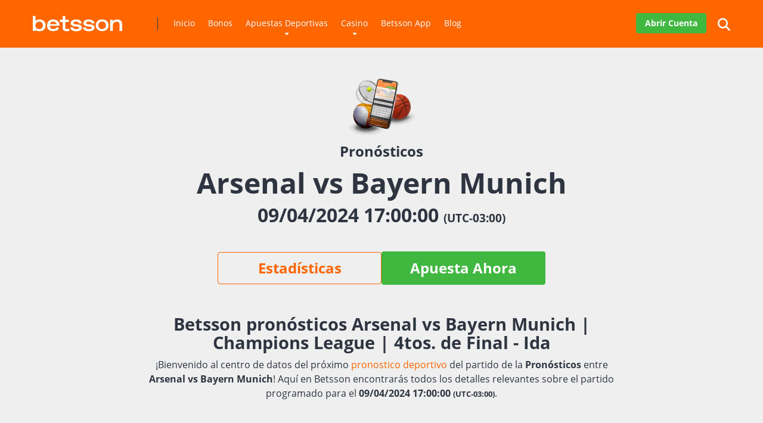

--- FILE ---
content_type: text/html; charset=UTF-8
request_url: https://betssonargentina.com.ar/pronosticos/arsenal-bayern-munich-0904-betsson/
body_size: 44232
content:
<!DOCTYPE html>
<html lang="es-AR" prefix="og: https://ogp.me/ns#">

<head><meta charset="UTF-8" /><script>if(navigator.userAgent.match(/MSIE|Internet Explorer/i)||navigator.userAgent.match(/Trident\/7\..*?rv:11/i)){var href=document.location.href;if(!href.match(/[?&]nowprocket/)){if(href.indexOf("?")==-1){if(href.indexOf("#")==-1){document.location.href=href+"?nowprocket=1"}else{document.location.href=href.replace("#","?nowprocket=1#")}}else{if(href.indexOf("#")==-1){document.location.href=href+"&nowprocket=1"}else{document.location.href=href.replace("#","&nowprocket=1#")}}}}</script><script>(()=>{class RocketLazyLoadScripts{constructor(){this.v="2.0.4",this.userEvents=["keydown","keyup","mousedown","mouseup","mousemove","mouseover","mouseout","touchmove","touchstart","touchend","touchcancel","wheel","click","dblclick","input"],this.attributeEvents=["onblur","onclick","oncontextmenu","ondblclick","onfocus","onmousedown","onmouseenter","onmouseleave","onmousemove","onmouseout","onmouseover","onmouseup","onmousewheel","onscroll","onsubmit"]}async t(){this.i(),this.o(),/iP(ad|hone)/.test(navigator.userAgent)&&this.h(),this.u(),this.l(this),this.m(),this.k(this),this.p(this),this._(),await Promise.all([this.R(),this.L()]),this.lastBreath=Date.now(),this.S(this),this.P(),this.D(),this.O(),this.M(),await this.C(this.delayedScripts.normal),await this.C(this.delayedScripts.defer),await this.C(this.delayedScripts.async),await this.T(),await this.F(),await this.j(),await this.A(),window.dispatchEvent(new Event("rocket-allScriptsLoaded")),this.everythingLoaded=!0,this.lastTouchEnd&&await new Promise(t=>setTimeout(t,500-Date.now()+this.lastTouchEnd)),this.I(),this.H(),this.U(),this.W()}i(){this.CSPIssue=sessionStorage.getItem("rocketCSPIssue"),document.addEventListener("securitypolicyviolation",t=>{this.CSPIssue||"script-src-elem"!==t.violatedDirective||"data"!==t.blockedURI||(this.CSPIssue=!0,sessionStorage.setItem("rocketCSPIssue",!0))},{isRocket:!0})}o(){window.addEventListener("pageshow",t=>{this.persisted=t.persisted,this.realWindowLoadedFired=!0},{isRocket:!0}),window.addEventListener("pagehide",()=>{this.onFirstUserAction=null},{isRocket:!0})}h(){let t;function e(e){t=e}window.addEventListener("touchstart",e,{isRocket:!0}),window.addEventListener("touchend",function i(o){o.changedTouches[0]&&t.changedTouches[0]&&Math.abs(o.changedTouches[0].pageX-t.changedTouches[0].pageX)<10&&Math.abs(o.changedTouches[0].pageY-t.changedTouches[0].pageY)<10&&o.timeStamp-t.timeStamp<200&&(window.removeEventListener("touchstart",e,{isRocket:!0}),window.removeEventListener("touchend",i,{isRocket:!0}),"INPUT"===o.target.tagName&&"text"===o.target.type||(o.target.dispatchEvent(new TouchEvent("touchend",{target:o.target,bubbles:!0})),o.target.dispatchEvent(new MouseEvent("mouseover",{target:o.target,bubbles:!0})),o.target.dispatchEvent(new PointerEvent("click",{target:o.target,bubbles:!0,cancelable:!0,detail:1,clientX:o.changedTouches[0].clientX,clientY:o.changedTouches[0].clientY})),event.preventDefault()))},{isRocket:!0})}q(t){this.userActionTriggered||("mousemove"!==t.type||this.firstMousemoveIgnored?"keyup"===t.type||"mouseover"===t.type||"mouseout"===t.type||(this.userActionTriggered=!0,this.onFirstUserAction&&this.onFirstUserAction()):this.firstMousemoveIgnored=!0),"click"===t.type&&t.preventDefault(),t.stopPropagation(),t.stopImmediatePropagation(),"touchstart"===this.lastEvent&&"touchend"===t.type&&(this.lastTouchEnd=Date.now()),"click"===t.type&&(this.lastTouchEnd=0),this.lastEvent=t.type,t.composedPath&&t.composedPath()[0].getRootNode()instanceof ShadowRoot&&(t.rocketTarget=t.composedPath()[0]),this.savedUserEvents.push(t)}u(){this.savedUserEvents=[],this.userEventHandler=this.q.bind(this),this.userEvents.forEach(t=>window.addEventListener(t,this.userEventHandler,{passive:!1,isRocket:!0})),document.addEventListener("visibilitychange",this.userEventHandler,{isRocket:!0})}U(){this.userEvents.forEach(t=>window.removeEventListener(t,this.userEventHandler,{passive:!1,isRocket:!0})),document.removeEventListener("visibilitychange",this.userEventHandler,{isRocket:!0}),this.savedUserEvents.forEach(t=>{(t.rocketTarget||t.target).dispatchEvent(new window[t.constructor.name](t.type,t))})}m(){const t="return false",e=Array.from(this.attributeEvents,t=>"data-rocket-"+t),i="["+this.attributeEvents.join("],[")+"]",o="[data-rocket-"+this.attributeEvents.join("],[data-rocket-")+"]",s=(e,i,o)=>{o&&o!==t&&(e.setAttribute("data-rocket-"+i,o),e["rocket"+i]=new Function("event",o),e.setAttribute(i,t))};new MutationObserver(t=>{for(const n of t)"attributes"===n.type&&(n.attributeName.startsWith("data-rocket-")||this.everythingLoaded?n.attributeName.startsWith("data-rocket-")&&this.everythingLoaded&&this.N(n.target,n.attributeName.substring(12)):s(n.target,n.attributeName,n.target.getAttribute(n.attributeName))),"childList"===n.type&&n.addedNodes.forEach(t=>{if(t.nodeType===Node.ELEMENT_NODE)if(this.everythingLoaded)for(const i of[t,...t.querySelectorAll(o)])for(const t of i.getAttributeNames())e.includes(t)&&this.N(i,t.substring(12));else for(const e of[t,...t.querySelectorAll(i)])for(const t of e.getAttributeNames())this.attributeEvents.includes(t)&&s(e,t,e.getAttribute(t))})}).observe(document,{subtree:!0,childList:!0,attributeFilter:[...this.attributeEvents,...e]})}I(){this.attributeEvents.forEach(t=>{document.querySelectorAll("[data-rocket-"+t+"]").forEach(e=>{this.N(e,t)})})}N(t,e){const i=t.getAttribute("data-rocket-"+e);i&&(t.setAttribute(e,i),t.removeAttribute("data-rocket-"+e))}k(t){Object.defineProperty(HTMLElement.prototype,"onclick",{get(){return this.rocketonclick||null},set(e){this.rocketonclick=e,this.setAttribute(t.everythingLoaded?"onclick":"data-rocket-onclick","this.rocketonclick(event)")}})}S(t){function e(e,i){let o=e[i];e[i]=null,Object.defineProperty(e,i,{get:()=>o,set(s){t.everythingLoaded?o=s:e["rocket"+i]=o=s}})}e(document,"onreadystatechange"),e(window,"onload"),e(window,"onpageshow");try{Object.defineProperty(document,"readyState",{get:()=>t.rocketReadyState,set(e){t.rocketReadyState=e},configurable:!0}),document.readyState="loading"}catch(t){console.log("WPRocket DJE readyState conflict, bypassing")}}l(t){this.originalAddEventListener=EventTarget.prototype.addEventListener,this.originalRemoveEventListener=EventTarget.prototype.removeEventListener,this.savedEventListeners=[],EventTarget.prototype.addEventListener=function(e,i,o){o&&o.isRocket||!t.B(e,this)&&!t.userEvents.includes(e)||t.B(e,this)&&!t.userActionTriggered||e.startsWith("rocket-")||t.everythingLoaded?t.originalAddEventListener.call(this,e,i,o):(t.savedEventListeners.push({target:this,remove:!1,type:e,func:i,options:o}),"mouseenter"!==e&&"mouseleave"!==e||t.originalAddEventListener.call(this,e,t.savedUserEvents.push,o))},EventTarget.prototype.removeEventListener=function(e,i,o){o&&o.isRocket||!t.B(e,this)&&!t.userEvents.includes(e)||t.B(e,this)&&!t.userActionTriggered||e.startsWith("rocket-")||t.everythingLoaded?t.originalRemoveEventListener.call(this,e,i,o):t.savedEventListeners.push({target:this,remove:!0,type:e,func:i,options:o})}}J(t,e){this.savedEventListeners=this.savedEventListeners.filter(i=>{let o=i.type,s=i.target||window;return e!==o||t!==s||(this.B(o,s)&&(i.type="rocket-"+o),this.$(i),!1)})}H(){EventTarget.prototype.addEventListener=this.originalAddEventListener,EventTarget.prototype.removeEventListener=this.originalRemoveEventListener,this.savedEventListeners.forEach(t=>this.$(t))}$(t){t.remove?this.originalRemoveEventListener.call(t.target,t.type,t.func,t.options):this.originalAddEventListener.call(t.target,t.type,t.func,t.options)}p(t){let e;function i(e){return t.everythingLoaded?e:e.split(" ").map(t=>"load"===t||t.startsWith("load.")?"rocket-jquery-load":t).join(" ")}function o(o){function s(e){const s=o.fn[e];o.fn[e]=o.fn.init.prototype[e]=function(){return this[0]===window&&t.userActionTriggered&&("string"==typeof arguments[0]||arguments[0]instanceof String?arguments[0]=i(arguments[0]):"object"==typeof arguments[0]&&Object.keys(arguments[0]).forEach(t=>{const e=arguments[0][t];delete arguments[0][t],arguments[0][i(t)]=e})),s.apply(this,arguments),this}}if(o&&o.fn&&!t.allJQueries.includes(o)){const e={DOMContentLoaded:[],"rocket-DOMContentLoaded":[]};for(const t in e)document.addEventListener(t,()=>{e[t].forEach(t=>t())},{isRocket:!0});o.fn.ready=o.fn.init.prototype.ready=function(i){function s(){parseInt(o.fn.jquery)>2?setTimeout(()=>i.bind(document)(o)):i.bind(document)(o)}return"function"==typeof i&&(t.realDomReadyFired?!t.userActionTriggered||t.fauxDomReadyFired?s():e["rocket-DOMContentLoaded"].push(s):e.DOMContentLoaded.push(s)),o([])},s("on"),s("one"),s("off"),t.allJQueries.push(o)}e=o}t.allJQueries=[],o(window.jQuery),Object.defineProperty(window,"jQuery",{get:()=>e,set(t){o(t)}})}P(){const t=new Map;document.write=document.writeln=function(e){const i=document.currentScript,o=document.createRange(),s=i.parentElement;let n=t.get(i);void 0===n&&(n=i.nextSibling,t.set(i,n));const c=document.createDocumentFragment();o.setStart(c,0),c.appendChild(o.createContextualFragment(e)),s.insertBefore(c,n)}}async R(){return new Promise(t=>{this.userActionTriggered?t():this.onFirstUserAction=t})}async L(){return new Promise(t=>{document.addEventListener("DOMContentLoaded",()=>{this.realDomReadyFired=!0,t()},{isRocket:!0})})}async j(){return this.realWindowLoadedFired?Promise.resolve():new Promise(t=>{window.addEventListener("load",t,{isRocket:!0})})}M(){this.pendingScripts=[];this.scriptsMutationObserver=new MutationObserver(t=>{for(const e of t)e.addedNodes.forEach(t=>{"SCRIPT"!==t.tagName||t.noModule||t.isWPRocket||this.pendingScripts.push({script:t,promise:new Promise(e=>{const i=()=>{const i=this.pendingScripts.findIndex(e=>e.script===t);i>=0&&this.pendingScripts.splice(i,1),e()};t.addEventListener("load",i,{isRocket:!0}),t.addEventListener("error",i,{isRocket:!0}),setTimeout(i,1e3)})})})}),this.scriptsMutationObserver.observe(document,{childList:!0,subtree:!0})}async F(){await this.X(),this.pendingScripts.length?(await this.pendingScripts[0].promise,await this.F()):this.scriptsMutationObserver.disconnect()}D(){this.delayedScripts={normal:[],async:[],defer:[]},document.querySelectorAll("script[type$=rocketlazyloadscript]").forEach(t=>{t.hasAttribute("data-rocket-src")?t.hasAttribute("async")&&!1!==t.async?this.delayedScripts.async.push(t):t.hasAttribute("defer")&&!1!==t.defer||"module"===t.getAttribute("data-rocket-type")?this.delayedScripts.defer.push(t):this.delayedScripts.normal.push(t):this.delayedScripts.normal.push(t)})}async _(){await this.L();let t=[];document.querySelectorAll("script[type$=rocketlazyloadscript][data-rocket-src]").forEach(e=>{let i=e.getAttribute("data-rocket-src");if(i&&!i.startsWith("data:")){i.startsWith("//")&&(i=location.protocol+i);try{const o=new URL(i).origin;o!==location.origin&&t.push({src:o,crossOrigin:e.crossOrigin||"module"===e.getAttribute("data-rocket-type")})}catch(t){}}}),t=[...new Map(t.map(t=>[JSON.stringify(t),t])).values()],this.Y(t,"preconnect")}async G(t){if(await this.K(),!0!==t.noModule||!("noModule"in HTMLScriptElement.prototype))return new Promise(e=>{let i;function o(){(i||t).setAttribute("data-rocket-status","executed"),e()}try{if(navigator.userAgent.includes("Firefox/")||""===navigator.vendor||this.CSPIssue)i=document.createElement("script"),[...t.attributes].forEach(t=>{let e=t.nodeName;"type"!==e&&("data-rocket-type"===e&&(e="type"),"data-rocket-src"===e&&(e="src"),i.setAttribute(e,t.nodeValue))}),t.text&&(i.text=t.text),t.nonce&&(i.nonce=t.nonce),i.hasAttribute("src")?(i.addEventListener("load",o,{isRocket:!0}),i.addEventListener("error",()=>{i.setAttribute("data-rocket-status","failed-network"),e()},{isRocket:!0}),setTimeout(()=>{i.isConnected||e()},1)):(i.text=t.text,o()),i.isWPRocket=!0,t.parentNode.replaceChild(i,t);else{const i=t.getAttribute("data-rocket-type"),s=t.getAttribute("data-rocket-src");i?(t.type=i,t.removeAttribute("data-rocket-type")):t.removeAttribute("type"),t.addEventListener("load",o,{isRocket:!0}),t.addEventListener("error",i=>{this.CSPIssue&&i.target.src.startsWith("data:")?(console.log("WPRocket: CSP fallback activated"),t.removeAttribute("src"),this.G(t).then(e)):(t.setAttribute("data-rocket-status","failed-network"),e())},{isRocket:!0}),s?(t.fetchPriority="high",t.removeAttribute("data-rocket-src"),t.src=s):t.src="data:text/javascript;base64,"+window.btoa(unescape(encodeURIComponent(t.text)))}}catch(i){t.setAttribute("data-rocket-status","failed-transform"),e()}});t.setAttribute("data-rocket-status","skipped")}async C(t){const e=t.shift();return e?(e.isConnected&&await this.G(e),this.C(t)):Promise.resolve()}O(){this.Y([...this.delayedScripts.normal,...this.delayedScripts.defer,...this.delayedScripts.async],"preload")}Y(t,e){this.trash=this.trash||[];let i=!0;var o=document.createDocumentFragment();t.forEach(t=>{const s=t.getAttribute&&t.getAttribute("data-rocket-src")||t.src;if(s&&!s.startsWith("data:")){const n=document.createElement("link");n.href=s,n.rel=e,"preconnect"!==e&&(n.as="script",n.fetchPriority=i?"high":"low"),t.getAttribute&&"module"===t.getAttribute("data-rocket-type")&&(n.crossOrigin=!0),t.crossOrigin&&(n.crossOrigin=t.crossOrigin),t.integrity&&(n.integrity=t.integrity),t.nonce&&(n.nonce=t.nonce),o.appendChild(n),this.trash.push(n),i=!1}}),document.head.appendChild(o)}W(){this.trash.forEach(t=>t.remove())}async T(){try{document.readyState="interactive"}catch(t){}this.fauxDomReadyFired=!0;try{await this.K(),this.J(document,"readystatechange"),document.dispatchEvent(new Event("rocket-readystatechange")),await this.K(),document.rocketonreadystatechange&&document.rocketonreadystatechange(),await this.K(),this.J(document,"DOMContentLoaded"),document.dispatchEvent(new Event("rocket-DOMContentLoaded")),await this.K(),this.J(window,"DOMContentLoaded"),window.dispatchEvent(new Event("rocket-DOMContentLoaded"))}catch(t){console.error(t)}}async A(){try{document.readyState="complete"}catch(t){}try{await this.K(),this.J(document,"readystatechange"),document.dispatchEvent(new Event("rocket-readystatechange")),await this.K(),document.rocketonreadystatechange&&document.rocketonreadystatechange(),await this.K(),this.J(window,"load"),window.dispatchEvent(new Event("rocket-load")),await this.K(),window.rocketonload&&window.rocketonload(),await this.K(),this.allJQueries.forEach(t=>t(window).trigger("rocket-jquery-load")),await this.K(),this.J(window,"pageshow");const t=new Event("rocket-pageshow");t.persisted=this.persisted,window.dispatchEvent(t),await this.K(),window.rocketonpageshow&&window.rocketonpageshow({persisted:this.persisted})}catch(t){console.error(t)}}async K(){Date.now()-this.lastBreath>45&&(await this.X(),this.lastBreath=Date.now())}async X(){return document.hidden?new Promise(t=>setTimeout(t)):new Promise(t=>requestAnimationFrame(t))}B(t,e){return e===document&&"readystatechange"===t||(e===document&&"DOMContentLoaded"===t||(e===window&&"DOMContentLoaded"===t||(e===window&&"load"===t||e===window&&"pageshow"===t)))}static run(){(new RocketLazyLoadScripts).t()}}RocketLazyLoadScripts.run()})();</script>
	
	<meta http-equiv="X-UA-Compatible" content="IE=edge" />
	<meta name="viewport" id="viewport" content="width=device-width, initial-scale=1.0" />
	
<!-- Search Engine Optimization by Rank Math PRO - https://rankmath.com/ -->
<title>Betsson pronósticos Arsenal vs Bayern Munich</title>
<style id="wpr-usedcss">img:is([sizes=auto i],[sizes^="auto," i]){contain-intrinsic-size:3000px 1500px}.owl-carousel,.owl-carousel .owl-item{-webkit-tap-highlight-color:transparent;position:relative}.owl-carousel{display:none;width:100%;z-index:1}.owl-carousel .owl-stage{position:relative;-ms-touch-action:pan-Y;touch-action:manipulation;-moz-backface-visibility:hidden}.owl-carousel .owl-stage:after{content:".";display:block;clear:both;visibility:hidden;line-height:0;height:0}.owl-carousel .owl-stage-outer{position:relative;overflow:hidden;-webkit-transform:translate3d(0,0,0)}.owl-carousel .owl-item{-webkit-backface-visibility:hidden;-moz-backface-visibility:hidden;-ms-backface-visibility:hidden;-webkit-transform:translate3d(0,0,0);-moz-transform:translate3d(0,0,0);-ms-transform:translate3d(0,0,0)}.owl-carousel .owl-item{min-height:1px;float:left;-webkit-backface-visibility:hidden;-webkit-touch-callout:none}.owl-carousel .owl-item img{display:block;width:100%}.owl-carousel .owl-dots.disabled,.owl-carousel .owl-nav.disabled{display:none}.no-js .owl-carousel,.owl-carousel.owl-loaded{display:block}.owl-carousel .owl-dot,.owl-carousel .owl-nav .owl-next,.owl-carousel .owl-nav .owl-prev{cursor:pointer;-webkit-user-select:none;-khtml-user-select:none;-moz-user-select:none;-ms-user-select:none;user-select:none}.owl-carousel .owl-nav button.owl-next,.owl-carousel .owl-nav button.owl-prev,.owl-carousel button.owl-dot{background:0 0;color:inherit;border:none;padding:0!important;font:inherit}.owl-carousel.owl-loading{opacity:0;display:block}.owl-carousel.owl-hidden{opacity:0}.owl-carousel.owl-refresh .owl-item{visibility:hidden}.owl-carousel.owl-drag .owl-item{-ms-touch-action:pan-y;touch-action:pan-y;-webkit-user-select:none;-moz-user-select:none;-ms-user-select:none;user-select:none}.owl-carousel.owl-grab{cursor:move;cursor:grab}.owl-carousel.owl-rtl{direction:rtl}.owl-carousel.owl-rtl .owl-item{float:right}.owl-carousel .animated{animation-duration:1s;animation-fill-mode:both}.owl-carousel .owl-animated-in{z-index:0}.owl-carousel .owl-animated-out{z-index:1}.owl-carousel .fadeOut{animation-name:fadeOut}.owl-height{transition:height .5s ease-in-out}.owl-carousel .owl-item .owl-lazy{opacity:0;transition:opacity .4s ease}.owl-carousel .owl-item .owl-lazy:not([src]),.owl-carousel .owl-item .owl-lazy[src^=""]{max-height:0}.owl-carousel .owl-item img.owl-lazy{transform-style:preserve-3d}.owl-carousel .owl-video-wrapper{position:relative;height:100%;background:#000}.owl-carousel .owl-video-play-icon{position:absolute;height:80px;width:80px;left:50%;top:50%;margin-left:-40px;margin-top:-40px;background:var(--wpr-bg-f21d8a17-5532-4449-a3e3-a5f4b49478f9) no-repeat;cursor:pointer;z-index:1;-webkit-backface-visibility:hidden;transition:transform .1s ease}.owl-carousel .owl-video-play-icon:hover{-ms-transform:scale(1.3,1.3);transform:scale(1.3,1.3)}.owl-carousel .owl-video-playing .owl-video-play-icon,.owl-carousel .owl-video-playing .owl-video-tn{display:none}.owl-carousel .owl-video-tn{opacity:0;height:100%;background-position:center center;background-repeat:no-repeat;background-size:contain;transition:opacity .4s ease}.owl-carousel .owl-video-frame{position:relative;z-index:1;height:100%;width:100%}.wp-element-button{cursor:pointer}:root{--wp--preset--font-size--normal:16px;--wp--preset--font-size--huge:42px}.has-text-align-center{text-align:center}.aligncenter{clear:both}html :where(.has-border-color){border-style:solid}html :where([style*=border-top-color]){border-top-style:solid}html :where([style*=border-right-color]){border-right-style:solid}html :where([style*=border-bottom-color]){border-bottom-style:solid}html :where([style*=border-left-color]){border-left-style:solid}html :where([style*=border-width]){border-style:solid}html :where([style*=border-top-width]){border-top-style:solid}html :where([style*=border-right-width]){border-right-style:solid}html :where([style*=border-bottom-width]){border-bottom-style:solid}html :where([style*=border-left-width]){border-left-style:solid}html :where(img[class*=wp-image-]){height:auto;max-width:100%}:where(figure){margin:0 0 1em}html :where(.is-position-sticky){--wp-admin--admin-bar--position-offset:var(--wp-admin--admin-bar--height,0px)}@media screen and (max-width:600px){html :where(.is-position-sticky){--wp-admin--admin-bar--position-offset:0px}}.wp-block-button__link{align-content:center;box-sizing:border-box;cursor:pointer;display:inline-block;height:100%;text-align:center;word-break:break-word}.wp-block-button__link.aligncenter{text-align:center}:where(.wp-block-button__link){border-radius:9999px;box-shadow:none;padding:calc(.667em + 2px) calc(1.333em + 2px);text-decoration:none}:root :where(.wp-block-button .wp-block-button__link.is-style-outline),:root :where(.wp-block-button.is-style-outline>.wp-block-button__link){border:2px solid;padding:.667em 1.333em}:root :where(.wp-block-button .wp-block-button__link.is-style-outline:not(.has-text-color)),:root :where(.wp-block-button.is-style-outline>.wp-block-button__link:not(.has-text-color)){color:currentColor}:root :where(.wp-block-button .wp-block-button__link.is-style-outline:not(.has-background)),:root :where(.wp-block-button.is-style-outline>.wp-block-button__link:not(.has-background)){background-color:initial;background-image:none}h1:where(.wp-block-heading).has-background,h2:where(.wp-block-heading).has-background,h3:where(.wp-block-heading).has-background,h4:where(.wp-block-heading).has-background{padding:1.25em 2.375em}.wp-block-image>a,.wp-block-image>figure>a{display:inline-block}.wp-block-image img{box-sizing:border-box;height:auto;max-width:100%;vertical-align:bottom}@media not (prefers-reduced-motion){.wp-block-image img.hide{visibility:hidden}.wp-block-image img.show{animation:.4s show-content-image}}.wp-block-image[style*=border-radius] img,.wp-block-image[style*=border-radius]>a{border-radius:inherit}.wp-block-image.aligncenter{text-align:center}.wp-block-image .aligncenter,.wp-block-image.aligncenter{display:table}.wp-block-image .aligncenter>figcaption,.wp-block-image.aligncenter>figcaption{caption-side:bottom;display:table-caption}.wp-block-image .aligncenter{margin-left:auto;margin-right:auto}.wp-block-image :where(figcaption){margin-bottom:1em;margin-top:.5em}:root :where(.wp-block-image.is-style-rounded img,.wp-block-image .is-style-rounded img){border-radius:9999px}.wp-block-image figure{margin:0}@keyframes show-content-image{0%{visibility:hidden}99%{visibility:hidden}to{visibility:visible}}ul{box-sizing:border-box}:root :where(.wp-block-list.has-background){padding:1.25em 2.375em}.wp-block-buttons{box-sizing:border-box}.wp-block-buttons>.wp-block-button{display:inline-block;margin:0}.wp-block-buttons.is-content-justification-center{justify-content:center}.wp-block-buttons.aligncenter{text-align:center}.wp-block-buttons:not(.is-content-justification-space-between,.is-content-justification-right,.is-content-justification-left,.is-content-justification-center) .wp-block-button.aligncenter{margin-left:auto;margin-right:auto;width:100%}.wp-block-buttons .wp-block-button__link{width:100%}.wp-block-button.aligncenter{text-align:center}.wp-block-group{box-sizing:border-box}:where(.wp-block-group.wp-block-group-is-layout-constrained){position:relative}:root :where(p.has-background){padding:1.25em 2.375em}:where(p.has-text-color:not(.has-link-color)) a{color:inherit}.wp-block-table{overflow-x:auto}.wp-block-table table{border-collapse:collapse;width:100%}.wp-block-table td{border:1px solid;padding:.5em}.wp-block-table.aligncenter{display:table;width:auto}.wp-block-table.aligncenter td{word-break:break-word}.wp-block-table.is-style-stripes{background-color:initial;border-collapse:inherit;border-spacing:0}.wp-block-table.is-style-stripes tbody tr:nth-child(odd){background-color:#f0f0f0}.wp-block-table.is-style-stripes td{border-color:#0000}.wp-block-table.is-style-stripes{border-bottom:1px solid #f0f0f0}:root{--wp--preset--aspect-ratio--square:1;--wp--preset--aspect-ratio--4-3:4/3;--wp--preset--aspect-ratio--3-4:3/4;--wp--preset--aspect-ratio--3-2:3/2;--wp--preset--aspect-ratio--2-3:2/3;--wp--preset--aspect-ratio--16-9:16/9;--wp--preset--aspect-ratio--9-16:9/16;--wp--preset--color--black:#000000;--wp--preset--color--cyan-bluish-gray:#abb8c3;--wp--preset--color--white:#ffffff;--wp--preset--color--pale-pink:#f78da7;--wp--preset--color--vivid-red:#cf2e2e;--wp--preset--color--luminous-vivid-orange:#ff6900;--wp--preset--color--luminous-vivid-amber:#fcb900;--wp--preset--color--light-green-cyan:#7bdcb5;--wp--preset--color--vivid-green-cyan:#00d084;--wp--preset--color--pale-cyan-blue:#8ed1fc;--wp--preset--color--vivid-cyan-blue:#0693e3;--wp--preset--color--vivid-purple:#9b51e0;--wp--preset--color--mercury-main:#ff6600;--wp--preset--color--mercury-second:#46b747;--wp--preset--color--mercury-white:#fff;--wp--preset--color--mercury-gray:#263238;--wp--preset--color--mercury-emerald:#2edd6c;--wp--preset--color--mercury-alizarin:#e74c3c;--wp--preset--color--mercury-wisteria:#8e44ad;--wp--preset--color--mercury-peter-river:#3498db;--wp--preset--color--mercury-clouds:#ecf0f1;--wp--preset--gradient--vivid-cyan-blue-to-vivid-purple:linear-gradient(135deg,rgb(6, 147, 227) 0%,rgb(155, 81, 224) 100%);--wp--preset--gradient--light-green-cyan-to-vivid-green-cyan:linear-gradient(135deg,rgb(122, 220, 180) 0%,rgb(0, 208, 130) 100%);--wp--preset--gradient--luminous-vivid-amber-to-luminous-vivid-orange:linear-gradient(135deg,rgb(252, 185, 0) 0%,rgb(255, 105, 0) 100%);--wp--preset--gradient--luminous-vivid-orange-to-vivid-red:linear-gradient(135deg,rgb(255, 105, 0) 0%,rgb(207, 46, 46) 100%);--wp--preset--gradient--very-light-gray-to-cyan-bluish-gray:linear-gradient(135deg,rgb(238, 238, 238) 0%,rgb(169, 184, 195) 100%);--wp--preset--gradient--cool-to-warm-spectrum:linear-gradient(135deg,rgb(74, 234, 220) 0%,rgb(151, 120, 209) 20%,rgb(207, 42, 186) 40%,rgb(238, 44, 130) 60%,rgb(251, 105, 98) 80%,rgb(254, 248, 76) 100%);--wp--preset--gradient--blush-light-purple:linear-gradient(135deg,rgb(255, 206, 236) 0%,rgb(152, 150, 240) 100%);--wp--preset--gradient--blush-bordeaux:linear-gradient(135deg,rgb(254, 205, 165) 0%,rgb(254, 45, 45) 50%,rgb(107, 0, 62) 100%);--wp--preset--gradient--luminous-dusk:linear-gradient(135deg,rgb(255, 203, 112) 0%,rgb(199, 81, 192) 50%,rgb(65, 88, 208) 100%);--wp--preset--gradient--pale-ocean:linear-gradient(135deg,rgb(255, 245, 203) 0%,rgb(182, 227, 212) 50%,rgb(51, 167, 181) 100%);--wp--preset--gradient--electric-grass:linear-gradient(135deg,rgb(202, 248, 128) 0%,rgb(113, 206, 126) 100%);--wp--preset--gradient--midnight:linear-gradient(135deg,rgb(2, 3, 129) 0%,rgb(40, 116, 252) 100%);--wp--preset--font-size--small:13px;--wp--preset--font-size--medium:20px;--wp--preset--font-size--large:36px;--wp--preset--font-size--x-large:42px;--wp--preset--spacing--20:0.44rem;--wp--preset--spacing--30:0.67rem;--wp--preset--spacing--40:1rem;--wp--preset--spacing--50:1.5rem;--wp--preset--spacing--60:2.25rem;--wp--preset--spacing--70:3.38rem;--wp--preset--spacing--80:5.06rem;--wp--preset--shadow--natural:6px 6px 9px rgba(0, 0, 0, .2);--wp--preset--shadow--deep:12px 12px 50px rgba(0, 0, 0, .4);--wp--preset--shadow--sharp:6px 6px 0px rgba(0, 0, 0, .2);--wp--preset--shadow--outlined:6px 6px 0px -3px rgb(255, 255, 255),6px 6px rgb(0, 0, 0);--wp--preset--shadow--crisp:6px 6px 0px rgb(0, 0, 0)}:where(.is-layout-flex){gap:.5em}:where(.is-layout-grid){gap:.5em}body .is-layout-flex{display:flex}.is-layout-flex{flex-wrap:wrap;align-items:center}.is-layout-flex>:is(*,div){margin:0}:where(.wp-block-columns.is-layout-flex){gap:2em}:where(.wp-block-columns.is-layout-grid){gap:2em}:where(.wp-block-post-template.is-layout-flex){gap:1.25em}:where(.wp-block-post-template.is-layout-grid){gap:1.25em}.has-white-color{color:var(--wp--preset--color--white)!important}.has-small-font-size{font-size:var(--wp--preset--font-size--small)!important}.wp-container-core-buttons-is-layout-499968f5{justify-content:center}.wp-block-button__link{color:#fff;background-color:#32373c;border-radius:9999px;box-shadow:none;text-decoration:none;padding:calc(.667em + 2px) calc(1.333em + 2px);font-size:1.125em}:root{--wp-admin-theme-color:#3858e9;--wp-admin-theme-color--rgb:56,88,233;--wp-admin-theme-color-darker-10:#2145e6;--wp-admin-theme-color-darker-10--rgb:33.0384615385,68.7307692308,230.4615384615;--wp-admin-theme-color-darker-20:#183ad6;--wp-admin-theme-color-darker-20--rgb:23.6923076923,58.1538461538,214.3076923077;--wp-admin-border-width-focus:2px}:root{--wp-block-synced-color:#7a00df;--wp-block-synced-color--rgb:122,0,223;--wp-bound-block-color:var(--wp-block-synced-color);--wp-editor-canvas-background:#ddd;--wp-admin-theme-color:#007cba;--wp-admin-theme-color--rgb:0,124,186;--wp-admin-theme-color-darker-10:#006ba1;--wp-admin-theme-color-darker-10--rgb:0,107,160.5;--wp-admin-theme-color-darker-20:#005a87;--wp-admin-theme-color-darker-20--rgb:0,90,135;--wp-admin-border-width-focus:2px}@media (min-resolution:192dpi){:root{--wp-admin-border-width-focus:1.5px}}:where(.wp-block-popup-maker-cta-button__link){border-radius:9999px;box-shadow:none;padding:1rem 2.25rem;text-decoration:none}:root :where(.wp-block-popup-maker-cta-button){font-family:inherit;font-size:var(--wp--preset--font-size--medium);font-style:normal;line-height:inherit}:root :where(.wp-block-popup-maker-cta-button .wp-block-popup-maker-cta-button__link.is-style-outline),:root :where(.wp-block-popup-maker-cta-button.is-style-outline>.wp-block-popup-maker-cta-button__link){border:1px solid;padding:calc(1rem - 1px) calc(2.25rem - 1px)}:root :where(.wp-block-popup-maker-cta-button .wp-block-popup-maker-cta-button__link.is-style-outline:not(.has-text-color)),:root :where(.wp-block-popup-maker-cta-button.is-style-outline>.wp-block-popup-maker-cta-button__link:not(.has-text-color)){color:currentColor}:root :where(.wp-block-popup-maker-cta-button .wp-block-popup-maker-cta-button__link.is-style-outline:not(.has-background)),:root :where(.wp-block-popup-maker-cta-button.is-style-outline>.wp-block-popup-maker-cta-button__link:not(.has-background)){background-color:#0000;background-image:none}:root :where(.wp-block-popup-maker-cta-button.is-style-outline>.wp-block-popup-maker-cta-button__link.wp-block-popup-maker-cta-button__link:not(.has-background):hover){background-color:color-mix(in srgb,var(--wp--preset--color--contrast) 5%,#0000)}@supports not (background-color:color-mix(in srgb,red 50%,blue)){:where(.wp-block-popup-maker-cta-button:not(.is-style-outline))>.wp-block-popup-maker-cta-button__link:not(.is-style-outline):hover{filter:brightness(.85)}:where(.wp-block-popup-maker-cta-button.is-style-outline>.wp-block-popup-maker-cta-button__link.wp-block-popup-maker-cta-button__link:not(.has-background):hover){filter:brightness(1.05)}}.space-companies-archive-item{display:inline-block}.space-companies-archive-item img{border-radius:5px}.space-companies-archive-item-img{margin-bottom:30px;line-height:0}.space-companies-archive-item-title{margin-bottom:10px}.space-companies-archive-item-title a{font-weight:700;font-size:1.333em;line-height:1.25em;color:#151515}.space-companies-archive-item-title a:hover{color:#b2bec3}.space-companies-archive-item-button{margin-top:30px}.space-companies-archive-item-button a{display:inline-block;padding:13px 40px;font-weight:700;font-size:1em;line-height:1.25em;color:#fff;border-radius:23px;background-color:#be2edd;box-shadow:0 0 15px 0 rgba(255,255,255,.15);-webkit-transition:.5s ease-in-out;-moz-transition:.5s ease-in-out;-ms-transition:.5s ease-in-out;-o-transition:.5s ease-in-out;transition:all .5s ease-in-out}.space-companies-archive-item-button a:hover{box-shadow:0 8px 30px 0 rgba(190,46,221,.6)}.space-organizations-archive-item-button-notice{margin:8px 15px 0;font-weight:400;font-size:.75em;line-height:1.25em;color:#7f8c8d}.space-organizations-archive-item-button-notice a{color:#7f8c8d!important;text-decoration:underline}.space-organizations-archive-item-button-notice a:hover{text-decoration:none}.space-organizations-archive-item-button-notice p{line-height:1.25em!important}.space-companies-2-archive-item{display:inline-block}.space-companies-2-archive-item img{border-radius:5px;box-shadow:0 10px 40px 0 rgba(109,141,173,.25)}.space-companies-2-archive-item-img{width:115px;height:100px;margin-right:-115px;line-height:0;z-index:1}.space-companies-2-archive-item-title{margin-bottom:5px;font-family:Roboto,sans-serif;font-weight:700;font-size:1em;line-height:1.2em;color:#151515}.space-companies-2-archive-item-title a{color:#151515;border-bottom:1px solid transparent}.space-companies-2-archive-item-title a:hover{color:#b2bec3}.space-organizations-3-archive-item{display:inline-block}.space-organizations-3-archive-item-logo-ins{padding:10px 30px;line-height:0}.space-organizations-3-archive-item-logo-ins img{border-radius:5px}.space-organizations-3-archive-item-button-ins a{display:inline-block;min-width:180px;padding:10px 30px;font-weight:400;font-size:1em;line-height:1.25em;color:#fff;border-radius:20px;background-color:#2ecc71;box-shadow:0 0 15px 0 rgba(255,255,255,.35);-webkit-transition:.5s ease-in-out;-moz-transition:.5s ease-in-out;-ms-transition:.5s ease-in-out;-o-transition:.5s ease-in-out;transition:all .5s ease-in-out}.space-organizations-3-archive-item-button-ins a:hover{box-shadow:0 0 15px 0 rgba(45,221,108,.55)}.space-organizations-3-archive-item-button-ins a i{padding-right:5px}.space-organizations-3-archive-item-button-ins a:first-child{margin-bottom:4px}.space-organizations-3-archive-item-button-ins a:last-child{margin-top:4px;background-color:#7f8c8d}.space-organizations-3-archive-item-button-ins a:last-child:hover{box-shadow:0 0 15px 0 rgba(127,140,141,.55)}.space-organizations-3-archive-item-logo-ins:after{content:'';position:absolute;width:1px;height:50px;right:0;top:0;bottom:0;margin:auto 0;background-color:#d6d7db}.space-organizations-4-archive-item{display:inline-block}.space-organizations-4-archive-item-logo{flex:0 0 65px;display:inline-block;line-height:0;order:1;width:50px}.space-organizations-4-archive-item-logo img{border-radius:5px}.space-organizations-4-archive-item-title{flex:1 1 25%;display:inline-block;order:2;font-weight:700;font-size:1em;line-height:1.25em;color:#fff}.space-organizations-4-archive-item-title a{font-weight:700;font-size:1em;line-height:1.25em;color:#151515}.space-organizations-4-archive-item-title a:hover{color:#bdc3c7}.space-organizations-4-archive-item-button-one-ins{margin-right:8px}.space-organizations-4-archive-item-button-one-ins a{display:block;font-weight:400;font-size:.75em;line-height:1.45em;text-decoration:none;padding:6px;color:#fff;background-color:#7f8c8d;border-radius:5px}.space-organizations-4-archive-item-button-one-ins a:hover{background-color:#717c7d}.space-organizations-4-archive-item-button-two-ins{margin-left:8px}.space-organizations-4-archive-item-button-two-ins a{display:block;font-weight:400;font-size:.75em;line-height:1.45em;text-decoration:none;padding:6px;color:#fff;background-color:#2ecc71;border-radius:5px}.space-organizations-4-archive-item-button-two-ins a:hover{background-color:#27ae60}.space-organizations-4-archive-item .space-organizations-archive-item-button-notice{color:#bdc3c7}.space-organizations-4-archive-item .space-organizations-archive-item-button-notice a{color:#bdc3c7!important}.space-organizations-5-archive-item{display:inline-block}.space-organizations-5-archive-item img{border-radius:5px}.space-organizations-5-archive-item-title{font-weight:700;color:#fff;font-size:2.369em;line-height:1.15em;margin-bottom:20px}.space-organizations-5-archive-item-button1{color:#fff;font-size:1em;line-height:1.333em;margin-bottom:14px}.space-organizations-5-archive-item-button1 a{color:#fff!important;text-decoration:none!important;font-size:1em;line-height:1.333em;display:inline-block;min-width:190px;min-height:46px;padding:13px 25px;border-radius:23px;background-color:#2ecc71;box-shadow:0 10px 15px 0 rgba(46,204,113,.5)}.space-organizations-5-archive-item-button1 a:hover{box-shadow:0 0 0 0 rgba(46,204,113,0)}.space-organizations-5-archive-item-button2{color:#b2bec3;font-size:1em;line-height:1.25em}.space-organizations-5-archive-item-button2 a{color:#b2bec3!important;text-decoration:none!important;font-size:1em;line-height:1.333em;display:inline-block;min-width:190px;min-height:44px;padding:12px 25px;border-radius:23px;border:1px solid #b2bec3;background-color:transparent}.space-organizations-5-archive-item-button2 a:hover{color:#fff!important;border:1px solid #fff}.space-organizations-5-archive-item-tac{left:30px;bottom:30px;color:#b2bec3;font-size:.75em;line-height:1.25em}.space-organizations-5-archive-item-tac a{color:#b2bec3!important;text-decoration:underline!important;display:inline-block}.space-organizations-5-archive-item-tac a:hover{color:#fff!important}.space-organizations-6-archive-item{display:inline-block}.space-organizations-6-archive-item img{border-radius:5px}.space-organizations-6-archive-item-title{font-weight:700;color:#fff;font-size:1.333em;line-height:1.15em;margin-bottom:15px}.space-organizations-6-archive-item-button1{color:#fff;font-size:1em;line-height:1.333em;margin-bottom:10px}.space-organizations-6-archive-item-button1 a{color:#fff!important;text-decoration:none!important;font-size:1em;line-height:1.333em;display:inline-block;min-width:140px;min-height:36px;padding:8px 20px;border-radius:18px;background-color:#2ecc71;box-shadow:0 10px 15px 0 rgba(46,204,113,.5)}.space-organizations-6-archive-item-button1 a:hover{box-shadow:0 0 0 0 rgba(46,204,113,0)}.space-organizations-6-archive-item-button2{color:#b2bec3;font-size:1em;line-height:1.25em}.space-organizations-6-archive-item-button2 a{color:#b2bec3!important;text-decoration:none!important;font-size:1em;line-height:1.333em;display:inline-block;min-width:140px;min-height:36px;padding:7px 20px;border-radius:18px;border:1px solid #b2bec3;background-color:transparent}.space-organizations-6-archive-item-button2 a:hover{color:#fff!important;border:1px solid #fff}.space-organizations-6-archive-item-tac{left:15px;bottom:15px;color:#b2bec3;font-size:.75em;line-height:1.25em}.space-organizations-6-archive-item-tac a{color:#b2bec3!important;text-decoration:underline!important;display:inline-block}.space-organizations-6-archive-item-tac a:hover{color:#fff!important}.space-organizations-7-archive-item{display:inline-block;margin-bottom:30px}.space-organizations-7-archive-item-logo-img{width:75px;display:inline-block}.space-organizations-7-archive-item-button-one{color:#7f8c8d!important;font-size:14px;line-height:1.25em}.space-organizations-7-archive-item-button-one a{text-decoration:underline;color:#7f8c8d!important}.space-organizations-7-archive-item-button-one a:hover{color:#111!important}.space-organizations-7-archive-item-button-two a{display:inline-block;padding:13px 25px;margin:0 0 5px;font-weight:400;font-size:1em;line-height:1.25em;color:#fff!important;text-decoration:none!important;border-radius:23px;background-color:#2ecc71;box-shadow:0 5px 15px 0 rgba(45,221,108,.55);-webkit-transition:.5s ease-in-out;-moz-transition:.5s ease-in-out;-ms-transition:.5s ease-in-out;-o-transition:.5s ease-in-out;transition:all .5s ease-in-out}.space-organizations-7-archive-item-button-two a:hover{box-shadow:0 5px 15px 0 rgba(45,221,108,0)}.space-organizations-7-archive-item-button-notice{color:#7f8c8d;font-size:.75em;line-height:1.25em}.space-organizations-7-archive-item-button-notice a{color:#7f8c8d!important;text-decoration:underline!important;display:inline-block}.space-organizations-7-archive-item-button-notice a:hover{color:#111!important}.space-organizations-7-archive-item-button-notice{line-height:1.25em!important}.space-organizations-8-archive-item{display:inline-block;margin-bottom:30px}.space-organizations-8-archive-item-brand-logo-ins{padding:15px}.space-organizations-8-archive-item-brand-name-link a{font-family:Roboto,sans-serif;display:inline-block;margin:0 15px;font-weight:700;font-size:1.333em;line-height:1.1em;color:#151515!important;text-decoration:none!important}.space-organizations-8-archive-item-brand-name-link a:hover{color:#b2bec3!important}.space-organizations-8-archive-item-button-one{color:#7f8c8d!important;font-size:14px;line-height:1.25em;margin-bottom:5px}.space-organizations-8-archive-item-button-one a{text-decoration:underline;color:#7f8c8d!important}.space-organizations-8-archive-item-button-one a:hover{color:#111!important}.space-organizations-8-archive-item-button-two{margin:0 25px}.space-organizations-8-archive-item-button-two a{display:inline-block;padding:20px;margin:0;width:100%;font-weight:400;font-size:1em;line-height:1.25em;color:#fff!important;text-decoration:none!important;border-radius:5px;background-color:#2ecc71;box-shadow:0 5px 15px 0 rgba(45,221,108,.55);-webkit-transition:.5s ease-in-out;-moz-transition:.5s ease-in-out;-ms-transition:.5s ease-in-out;-o-transition:.5s ease-in-out;transition:all .5s ease-in-out}.space-organizations-8-archive-item-button-two a:hover{box-shadow:0 5px 15px 0 rgba(45,221,108,0)}.space-organizations-8-archive-item-button-notice{color:#7f8c8d;font-size:.75em;line-height:1.25em}.space-organizations-8-archive-item-button-notice a{color:#7f8c8d!important;text-decoration:underline!important;display:inline-block}.space-organizations-8-archive-item-button-notice a:hover{color:#111!important}.space-organizations-8-archive-item-button-notice p{line-height:1.25em!important}.space-companies-sidebar-item{display:inline-block;padding-bottom:15px;margin-bottom:15px;border-bottom:1px solid #dfe6e9}.space-companies-sidebar-item:last-child{margin-bottom:0}.space-companies-sidebar-item img{margin-top:5px;border-radius:5px;box-shadow:0 10px 40px 0 rgba(109,141,173,.25)}.space-companies-sidebar-item-img{width:65px;height:50px;margin-right:-65px}.space-companies-sidebar-item-title{margin-left:65px}.space-companies-sidebar-item-title a{font-weight:700;font-size:1em;line-height:1.25em;color:#151515}.space-companies-sidebar-item-title a:hover{color:#b2bec3}.space-companies-sidebar-item-title p{padding-top:3px;padding-bottom:0!important;font-weight:400;font-size:.75em;line-height:1.25em;color:#7f8c8d;margin-bottom:0;padding-bottom:0}.space-companies-sidebar-item-title p a{color:#ff2453;font-weight:400;text-decoration:underline}.space-companies-sidebar-item-title p a:hover{text-decoration:none}.space-companies-sidebar-item-button{margin-top:10px;margin-left:65px}.space-companies-sidebar-item-button a{display:inline-block;padding:11px 18px;font-weight:700;font-size:.75em;line-height:1em;color:#fff;border-radius:3px;background-color:#be2edd;-webkit-transition:.5s ease-in-out;-moz-transition:.5s ease-in-out;-ms-transition:.5s ease-in-out;-o-transition:.5s ease-in-out;transition:all .5s ease-in-out}.space-companies-sidebar-item-button a:hover{background-color:#57606f}.space-shortcode-wrap .space-companies-archive-item-title a{color:#151515!important;text-decoration:none!important}.space-shortcode-wrap .space-companies-archive-item-title a:hover{color:#b2bec3!important;text-decoration:none!important}.space-shortcode-wrap .space-companies-archive-item-button a{color:#fff!important;text-decoration:none!important}.space-shortcode-wrap .space-companies-2-archive-item-title a{color:#151515!important;text-decoration:none!important}.space-shortcode-wrap .space-companies-2-archive-item-title a:hover{color:#b2bec3!important;text-decoration:none!important}.space-shortcode-wrap .space-companies-sidebar-item-title a{color:#151515!important;text-decoration:none!important}.space-shortcode-wrap .space-companies-sidebar-item-title a:hover{color:#b2bec3!important;text-decoration:none!important}.space-shortcode-wrap .space-companies-sidebar-item-title p a{color:#ff2453;text-decoration:underline!important}.space-shortcode-wrap .space-companies-sidebar-item-title p a:hover{color:#ff2453;text-decoration:none!important}.space-shortcode-wrap .space-companies-sidebar-item-button a{color:#fff!important;text-decoration:none!important}.space-shortcode-wrap .space-organizations-3-archive-item-button-ins a{color:#fff!important;text-decoration:none!important}.space-shortcode-wrap .space-organizations-4-archive-item-title a{color:#151515!important;text-decoration:none!important}.space-shortcode-wrap .space-organizations-4-archive-item-title a:hover{color:#bdc3c7!important}.space-shortcode-wrap .space-organizations-4-archive-item-button-one-ins a,.space-shortcode-wrap .space-organizations-4-archive-item-button-two-ins a{color:#fff!important;text-decoration:none!important}@media screen and (max-width:1024px) and (min-width:992px){.space-organizations-7-archive-item{margin-bottom:15px}.space-organizations-8-archive-item{margin-bottom:15px}}@media screen and (max-width:991px) and (min-width:768px){.space-companies-archive-item{width:50%!important}.space-companies-2-archive-item{width:50%!important}.space-organizations-3-archive-item{width:50%!important}.space-organizations-3-archive-item-button-ins{margin-top:10px}.space-organizations-3-archive-item-button-ins a{min-width:auto;padding:8px 20px;font-size:.85em;border-radius:16px;margin-left:2px;margin-right:2px}.space-organizations-3-archive-item-button-ins a:first-child{margin-bottom:0}.space-organizations-3-archive-item-button-ins a:last-child{margin-top:0}.space-organizations-3-archive-item-logo-ins:after{display:none}.space-organizations-4-archive-item{width:50%!important}.space-organizations-6-archive-item-title{font-size:1em;margin-bottom:5px}.space-organizations-6-archive-item-button1{margin-bottom:5px}.space-organizations-6-archive-item-button1 a{font-size:.75em;min-width:100px;min-height:28px;padding:7px 12px;border-radius:14px}.space-organizations-6-archive-item-button2 a{font-size:.75em;min-width:100px;min-height:28px;padding:6px 12px;border-radius:14px}.space-organizations-6-archive-item-tac{left:7px;bottom:7px}.space-organizations-7-archive-item{margin-bottom:15px}.space-organizations-8-archive-item{margin-bottom:15px}.space-organizations-8-archive-item-brand-logo-ins{padding:0}.space-organizations-8-archive-item-button-two a{max-width:300px}}@media screen and (max-width:767px) and (min-width:480px){.space-companies-archive-item{width:50%!important}.space-companies-2-archive-item{width:50%!important}.space-organizations-3-archive-item-button-ins{margin-top:10px}.space-organizations-3-archive-item-button-ins a{min-width:auto;padding:8px 20px;font-size:.85em;border-radius:16px;margin-left:2px;margin-right:2px}.space-organizations-3-archive-item-button-ins a:first-child{margin-bottom:0}.space-organizations-3-archive-item-button-ins a:last-child{margin-top:0}.space-organizations-3-archive-item-logo-ins:after{display:none}.space-organizations-4-archive-item{width:50%!important}.space-organizations-6-archive-item-title{font-size:1em;margin-bottom:5px}.space-organizations-6-archive-item-button1{margin-bottom:5px}.space-organizations-6-archive-item-button1 a{font-size:.75em;min-width:100px;min-height:28px;padding:7px 12px;border-radius:14px}.space-organizations-6-archive-item-button2 a{font-size:.75em;min-width:100px;min-height:28px;padding:6px 12px;border-radius:14px}.space-organizations-6-archive-item-tac{left:7px;bottom:7px}.space-organizations-7-archive-item{margin-bottom:15px}.space-organizations-8-archive-item{margin-bottom:15px}.space-organizations-8-archive-item-brand-logo-ins{padding:0}.space-organizations-8-archive-item-button-two a{max-width:300px}}@media screen and (max-width:479px){.case-15{margin:0 7px 15px}.space-companies-archive-item{width:50%!important;float:none}.space-companies-archive-item-img{margin-bottom:10px}.space-companies-archive-item img{width:80px}.space-companies-archive-item-title{margin-bottom:5px}.space-companies-archive-item-title a{font-size:1em}.space-companies-archive-item-button{margin-top:15px}.space-companies-archive-item-button a{padding:8px 20px;font-size:.85em;border-radius:16px}.space-companies-2-archive-item{width:50%!important}.space-companies-2-archive-item-img{float:none;width:100%;text-align:center;margin-right:0}.space-organizations-3-archive-item-button-ins{margin-top:10px}.space-organizations-3-archive-item-button-ins a{min-width:auto;padding:8px 20px;font-size:.85em;border-radius:16px;margin-left:2px;margin-right:2px}.space-organizations-3-archive-item-button-ins a:first-child{margin-bottom:0}.space-organizations-3-archive-item-button-ins a:last-child{margin-top:0}.space-organizations-3-archive-item-logo-ins:after{display:none}.space-organizations-4-archive-item{width:100%!important}.space-organizations-6-archive-item{width:50%!important}.space-organizations-6-archive-item-title{font-size:1em;margin-bottom:5px}.space-organizations-6-archive-item-button1{margin-bottom:5px}.space-organizations-6-archive-item-button1 a{font-size:.75em;min-width:100px;min-height:28px;padding:7px 12px;border-radius:14px}.space-organizations-6-archive-item-button2 a{font-size:.75em;min-width:100px;min-height:28px;padding:6px 12px;border-radius:14px}.space-organizations-6-archive-item-tac{left:7px;bottom:7px}.space-organizations-7-archive-item{margin-bottom:15px}.space-organizations-8-archive-item{margin-bottom:15px}.space-organizations-8-archive-item-brand-logo-ins{padding:0}.space-organizations-8-archive-item-button-two a{max-width:300px}}.flag-icon-background{background-size:contain;background-position:50%;background-repeat:no-repeat;background-image:var(--wpr-bg-63cb02b4-569b-4e73-a86a-57f164bfc22c)}.flag-icon-ar-ald{background-image:var(--wpr-bg-cd07c544-51a8-4f40-8ead-7c71543e22a1)}.flag-icon-ar-boc{background-image:var(--wpr-bg-e79073fe-0118-4032-bcfe-ef36c060858f)}.slick-loading .slick-list{background:var(--wpr-bg-2c013748-5b79-4da9-a581-e061007189ee) center center no-repeat #fff}.slick-next,.slick-prev{position:absolute;display:block;height:20px;width:20px;line-height:0;font-size:0px;cursor:pointer;background:0 0;color:transparent;top:50%;-webkit-transform:translate(0,-50%);-ms-transform:translate(0,-50%);transform:translate(0,-50%);padding:0;border:none;outline:0}.slick-next:focus,.slick-next:hover,.slick-prev:focus,.slick-prev:hover{outline:0;background:0 0;color:transparent}.slick-next:focus:before,.slick-next:hover:before,.slick-prev:focus:before,.slick-prev:hover:before{opacity:.8}.slick-next.slick-disabled:before,.slick-prev.slick-disabled:before{opacity:.25}.slick-next:before,.slick-prev:before{font-family:slick;font-size:20px;line-height:1;color:#fff;opacity:.6;-webkit-font-smoothing:antialiased;-moz-osx-font-smoothing:grayscale}.slick-prev{left:-25px}[dir=rtl] .slick-prev{left:auto;right:-25px}.slick-prev:before{content:"←"}[dir=rtl] .slick-prev:before{content:"→"}.slick-next{right:-25px}[dir=rtl] .slick-next{left:-25px;right:auto}.slick-next:before{content:"→"}[dir=rtl] .slick-next:before{content:"←"}.slick-dotted.slick-slider{margin-bottom:30px}.slick-dots{position:absolute;bottom:-25px;list-style:none;display:block;text-align:center;padding:0;margin:0;width:100%}.slick-dots li{position:relative;display:inline-block;height:20px;width:20px;margin:0 5px;padding:0;cursor:pointer}.slick-dots li button{border:0;background:0 0;display:block;height:20px;width:20px;outline:0;line-height:0;font-size:0px;color:transparent;padding:5px;cursor:pointer}.slick-dots li button:focus,.slick-dots li button:hover{outline:0}.slick-dots li button:focus:before,.slick-dots li button:hover:before{opacity:.8}.slick-dots li button:before{position:absolute;top:0;left:0;content:"•";width:20px;height:20px;font-family:slick;font-size:6px;line-height:20px;text-align:center;color:#000;opacity:.25;-webkit-font-smoothing:antialiased;-moz-osx-font-smoothing:grayscale}.slick-dots li.slick-active button:before{color:#000;opacity:.6}.slick-slider{position:relative;display:block;box-sizing:border-box;-webkit-touch-callout:none;-webkit-user-select:none;-khtml-user-select:none;-moz-user-select:none;-ms-user-select:none;user-select:none;-ms-touch-action:pan-y;touch-action:pan-y;-webkit-tap-highlight-color:transparent}.slick-list{position:relative;overflow:hidden;display:block;margin:0;padding:0}.slick-list:focus{outline:0}.slick-list.dragging{cursor:pointer;cursor:hand}.slick-slider .slick-list,.slick-slider .slick-track{-webkit-transform:translate3d(0,0,0);-moz-transform:translate3d(0,0,0);-ms-transform:translate3d(0,0,0);-o-transform:translate3d(0,0,0);transform:translate3d(0,0,0)}.slick-track{position:relative;left:0;top:0;display:block;margin-left:auto;margin-right:auto}.slick-track:after,.slick-track:before{content:"";display:table}.slick-track:after{clear:both}.slick-loading .slick-track{visibility:hidden}.slick-slide{float:left;height:100%;min-height:1px;display:none}[dir=rtl] .slick-slide{float:right}.slick-slide img{display:block}.slick-slide.slick-loading img{display:none}.slick-slide.dragging img{pointer-events:none}.slick-initialized .slick-slide{display:block}.slick-loading .slick-slide{visibility:hidden}.slick-vertical .slick-slide{display:block;height:auto;border:1px solid transparent}.slick-arrow.slick-hidden{display:none}.ad-container{background:#111;width:100%;text-align:center;position:relative}.ad-container .hide-btn{display:flex;align-items:center;justify-content:center;position:absolute;top:0;right:0;cursor:pointer;background-color:rgba(255,255,255,.2);border:1px solid rgba(255,255,255,.1);color:rgba(255,255,255,.7);width:20px;height:20px;font-size:.7em;z-index:99999}.ad-container .hide-btn:hover{border:1px solid rgba(255,255,255,.2);background-color:rgba(255,255,255,.2);color:rgba(255,255,255,.9)}@media only screen and (min-width:480px){.ad-container .hide-btn{width:20px;height:20px}}.image-ad-container{background:0 0!important}.image-ad-container .wrap{line-height:0}.desktop-show{display:none}.mobile-show{display:block}.content-rand-ad-container,.footer-rand-ad-container,.header-ad-container,.header-rand-ad-container,.sticky-rand-ad-container{display:none}.footer-rand-ad-container{margin-bottom:40px}@media only screen and (min-width:481px){.ad-container .wrap{width:100%}.desktop-show{display:block}.mobile-show{display:none}}.acc-panel{margin-bottom:15px}.acc-panel .panel-heading{background:rgba(0,0,0,.1);padding:15px;position:relative;-webkit-transition:.5s;-moz-transition:.5s;-ms-transition:.5s;-o-transition:.5s;transition:all .5s ease;cursor:pointer}.acc-panel .panel-heading h4{font-size:16px;margin-top:0;margin-bottom:0;padding-right:40px}.acc-panel .panel-heading i{-webkit-transform:rotate(90deg);-moz-transform:rotate(90deg);-ms-transform:rotate(90deg);-o-transform:rotate(90deg);transform:rotate(90deg);position:absolute;top:18px;right:15px;transition:all .4s ease}.acc-panel .panel-heading:hover{background:rgba(0,0,0,.2)}.acc-panel.expanded .panel-heading{background:rgba(0,0,0,.2)}.acc-panel.expanded .panel-heading i{-webkit-transform:rotate(-90deg);-moz-transform:rotate(-90deg);-ms-transform:rotate(-90deg);-o-transform:rotate(-90deg);transform:rotate(-90deg);top:16px}.title{font-weight:700;font-size:1.4em;line-height:1em;text-decoration:none;width:100%;display:block}.carousel-wrap{width:100%;background:rgba(0,0,0,.2);overflow:hidden}.odds-minified .ads-btn,.odds-minified .card-intro{display:none}.fixture-title{display:none}.odds-minified .odds-card{max-width:500px;margin:0 auto;background:0 0}.odds-minified .odds-card .odds-carousel .slick-arrow{width:15px}.odds-minified .odds-card .odds-carousel .slick-arrow:before{font-size:14px}.odds-minified .odds-card .odds-carousel .slick-prev{left:2%}.odds-minified .odds-card .odds-carousel .slick-next{right:2%}.odds-minified .odds-card .fixture-title{font-size:8px;padding-top:7px;display:block}@media only screen and (min-width:320px){.odds-minified .odds-card .odds-carousel .slick-arrow:before{font-size:18px}.odds-minified .odds-card .odds-carousel .slick-prev{left:5%}.odds-minified .odds-card .odds-carousel .slick-next{right:5%}}.odds-minified .odds-card .carousel-wrap{background:0 0}.odds-minified .odds-card .card-holder{padding:0;min-width:auto}.odds-minified .odds-card .card-holder .teams{justify-content:center}.odds-minified .odds-card .card-holder .teams .team{display:flex;width:auto;align-items:center;padding:5px}.odds-minified .odds-card .card-holder .teams .team:first-of-type,.odds-minified .odds-card .card-holder .teams .team:last-of-type{gap:5px}@media only screen and (min-width:380px){.odds-minified .odds-card .fixture-title{font-size:10px}.odds-minified .odds-card .odds-carousel .slick-arrow:before{font-size:22px}.odds-minified .odds-card .odds-carousel .slick-prev{left:10%}.odds-minified .odds-card .odds-carousel .slick-next{right:10%}.odds-minified .odds-card .card-holder .teams .team:first-of-type,.odds-minified .odds-card .card-holder .teams .team:last-of-type{gap:10px}}.odds-minified .odds-card .card-holder .teams .team:last-of-type{flex-direction:row-reverse}.odds-minified .odds-card .card-holder .teams .team .flag-icon-squared{margin:0;width:30px;height:30px}.odds-minified .odds-card .card-holder .teams .team .team-title{display:none}.odds-minified .odds-card .card-holder .teams .team .odd-value{display:flex;align-items:center;margin:0}@media only screen and (max-width:319px){.odds-minified .odds-card .card-holder .teams .team .odd-value{padding:8px}}.odds-carousel{margin-bottom:0;max-width:800px;margin:0 auto}.odds-carousel .slick-next{right:10px}.odds-carousel .slick-prev{left:10px}.odds-carousel .slick-arrow{width:30px;height:30px;background-color:transparent;z-index:99}.odds-carousel .slick-arrow:before{font-size:25px}.space-page-content .odds-card a,.space-page-content a.ads-btn{text-decoration:none}.odds-card{text-align:center;color:#fff;background-size:cover;background-repeat:no-repeat;background-position:center center;font-size:20px}.odds-card .card-intro .date{margin-bottom:1em;display:block;line-height:1.2em}.odds-card a{color:#fff}.odds-card a:hover{color:rgba(255,255,255,.9)}.odds-card .card-holder{padding:35px 25px;min-width:300px}.odds-card .flag-icon-squared{width:50px;height:50px;border-radius:30%;margin:0 auto 10px;background-color:transparent!important}.odds-card .teams{display:flex;align-items:flex-end;max-width:480px;margin:0 auto}.odds-card .teams .team{padding:10px;width:33.33%;text-align:center;transition:.3s ease-in background-size}.odds-card .teams .team:hover .flag-icon-squared{background-size:84%}.odds-card .teams .team .team-title{display:block;line-height:1;padding:5px 0;text-overflow:ellipsis;white-space:nowrap;overflow:hidden;font-size:.8em}@media only screen and (max-width:800px){.odds-card .teams .team .team-title{font-size:.8em}}.odds-card .teams .team .odd-value{background:rgba(255,255,255,.9);padding:10px 12px;margin-top:10px;display:block;transition:.2s ease-in all;text-decoration:none;color:#000;font-size:.8em;line-height:.8em}.odds-card .teams .team .odd-value:hover{background:rgba(255,255,255,.7)}.odds-card .teams .team .img-thumbnail{display:block;border:0}.ads-btn{border-radius:23px;background-color:#323232;color:#fff;display:table;margin:20px auto 0;padding:10px 15px;text-decoration:none;font-weight:700}.ads-btn:focus,.ads-btn:hover{color:rgba(255,255,255,.7)}.space-footer-menu{display:flex;align-items:center}.space-footer-ins{align-items:center}.adm-footer{background-color:#333}.adm-footer:not(:empty){padding:60px 0 0}.adm-footer>div:not(.space-footer){padding-bottom:60px}.adm-footer .wrapper{max-width:1200px;margin:0 auto;padding:0 40px}.adm-footer #footer-disclaimer *{color:rgba(255,255,255,.4);text-align:center}.adm-footer #footer-disclaimer p:not(:first-child){margin-top:20px}.adm-footer #footer-disclaimer a{color:rgba(255,255,255,.8)}.adm-footer #footer-disclaimer a:hover{color:#fff}ul.compliance-logos-list{display:flex;flex-wrap:wrap;flex-direction:row;row-gap:10px;column-gap:20px;list-style:none;justify-content:center}ul.compliance-logos-list li a{display:block}ul.compliance-logos-list li img{width:auto;max-width:150px;height:40px;object-fit:contain}.sticky-ad-container{bottom:-60px;height:60px;left:0;right:0;position:fixed;z-index:9999;transition:bottom 1s}.sticky-ad-container.fixed{bottom:0}body.sticky-ad-enabled{padding-bottom:60px}@media only screen and (min-width:380px){.sticky-ad-container{bottom:-70px;height:70px}body.sticky-ad-enabled{padding-bottom:70px}}body.sticky-ad-enabled #scrolltop.show{bottom:72px}@media only screen and (min-width:480px){.odds-minified .odds-card .card-holder .teams .team:first-of-type,.odds-minified .odds-card .card-holder .teams .team:last-of-type{gap:15px}.odds-minified .odds-card .card-holder .teams .team .flag-icon-squared{width:35px;height:35px}body.sticky-ad-enabled{padding-bottom:60px}body.sticky-ad-enabled #scrolltop.show{bottom:82px}}.adm-datetoday{text-transform:capitalize}*{font-display:swap}#cookie-notice.cookie-notice-visible{animation-delay:5s!important}.odds-card{background-color:#373944}.header-button a,.odds-card .ads-btn,.space-mobile-menu .space-mobile-menu-list ul li.header-button a{background:#40b840;color:#fff}.header-button a:hover,.odds-card .ads-btn:hover{background:#6bc96b;color:#fff}.space-page-content>.wp-block-group:has(.steps):not(.has-mercury-main-background-color):not(.has-mercury-second-background-color):nth-child(2n),.space-page-content>.wp-block-group:has(.steps):not(.has-mercury-main-background-color):not(.has-mercury-second-background-color):nth-child(odd){background-color:#f60!important}#cookie-notice{position:fixed;min-width:100%;height:auto;z-index:100000;font-size:13px;letter-spacing:0;line-height:20px;left:0;text-align:center;font-weight:400;font-family:-apple-system,BlinkMacSystemFont,Arial,Roboto,"Helvetica Neue",sans-serif}#cookie-notice,#cookie-notice *{-webkit-box-sizing:border-box;-moz-box-sizing:border-box;box-sizing:border-box}#cookie-notice.cn-animated{-webkit-animation-duration:.5s!important;animation-duration:.5s!important;-webkit-animation-fill-mode:both;animation-fill-mode:both}#cookie-notice .cookie-notice-container{display:block}#cookie-notice.cookie-notice-hidden .cookie-notice-container{display:none}.cn-position-bottom{bottom:0}.cookie-notice-container{padding:15px 30px;text-align:center;width:100%;z-index:2}.cn-close-icon{position:absolute;right:15px;top:50%;margin:-10px 0 0;width:15px;height:15px;opacity:.5;padding:10px;border:none;outline:0;background:0 0;box-shadow:none;cursor:pointer}.cn-close-icon:focus,.cn-close-icon:focus-visible{outline:currentColor solid 2px;outline-offset:3px}.cn-close-icon:hover{opacity:1}.cn-close-icon:after,.cn-close-icon:before{position:absolute;content:' ';height:15px;width:2px;top:3px;background-color:grey}.cn-close-icon:before{transform:rotate(45deg)}.cn-close-icon:after{transform:rotate(-45deg)}#cookie-notice .cn-revoke-cookie{margin:0}#cookie-notice .cn-button{margin:0 0 0 10px;display:inline-block}#cookie-notice .cn-button:not(.cn-button-custom){font-family:-apple-system,BlinkMacSystemFont,Arial,Roboto,"Helvetica Neue",sans-serif;font-weight:400;font-size:13px;letter-spacing:.25px;line-height:20px;margin:0 0 0 10px;text-align:center;text-transform:none;display:inline-block;cursor:pointer;touch-action:manipulation;white-space:nowrap;outline:0;box-shadow:none;text-shadow:none;border:none;-webkit-border-radius:3px;-moz-border-radius:3px;border-radius:3px;text-decoration:none;padding:8.5px 10px;line-height:1;color:inherit}.cn-text-container{margin:0 0 6px}.cn-buttons-container,.cn-text-container{display:inline-block}#cookie-notice.cookie-notice-visible.cn-effect-fade,#cookie-notice.cookie-revoke-visible.cn-effect-fade{-webkit-animation-name:fadeIn;animation-name:fadeIn}#cookie-notice.cn-effect-fade{-webkit-animation-name:fadeOut;animation-name:fadeOut}@media all and (max-width:900px){.cookie-notice-container #cn-notice-text{display:block}.cookie-notice-container #cn-notice-buttons{display:block}#cookie-notice .cn-button{margin:0 5px 5px}}@media all and (max-width:480px){.cookie-notice-container{padding:15px 25px}}a,article,body,caption,div,em,fieldset,figcaption,figure,footer,form,h1,h2,h3,h4,header,html,i,iframe,img,label,legend,li,nav,object,p,span,strong,table,tbody,td,tr,ul,video{margin:0;padding:0;border:0;font-size:100%;vertical-align:baseline}article,figcaption,figure,footer,header,nav{display:block}ul{list-style:none}table{border-collapse:collapse;border-spacing:0}html{overflow-x:hidden;box-sizing:border-box}*,:after,:before{box-sizing:inherit}body{background-color:#fff;color:#2e3246;font-family:Roboto,sans-serif;font-weight:400;font-size:16px;line-height:100%;-webkit-font-smoothing:antialiased;margin:0 auto;padding:0;overflow:hidden}::-webkit-input-placeholder{color:#2d3436}::-moz-placeholder{color:#2d3436;opacity:1}:focus::-moz-placeholder,:focus::-webkit-input-placeholder{color:transparent}h1,h1 a,h2,h2 a,h3,h3 a,h4,h4 a{font-family:Roboto,sans-serif;font-weight:700;-webkit-backface-visibility:hidden;color:#151515}h1,h1 a{font-size:3.157em;line-height:1.2em}h2,h2 a{font-size:2.369em;line-height:1.2em}h3,h3 a{font-size:1.777em;line-height:1.2em}h4,h4 a{font-size:1.333em;line-height:1.2em}img{max-width:100%;height:auto;-webkit-backface-visibility:hidden}iframe,object,video{max-width:100%}input,textarea{outline:0;outline:0}input[type=text]:focus{outline:0}a,a:visited{text-decoration:none;-webkit-transition:.3s ease-in-out;-moz-transition:.3s ease-in-out;-ms-transition:.3s ease-in-out;-o-transition:.3s ease-in-out;transition:all .3s ease-in-out}a:hover{text-decoration:none}a:active,a:focus{outline:0}div{-webkit-tap-highlight-color:transparent;display:block}div::-webkit-scrollbar{width:0}p{line-height:1.85em}input[type=search],input[type=text],input[type=url],select,textarea{color:#2d3436;font-family:Roboto,sans-serif;font-weight:400;font-size:1em;line-height:1.45em;background-color:#fefeff;border-radius:5px;border-top:0;border-left:0;border-right:0;border-bottom:1px solid #e4e4e4;width:100%;padding:11px 15px;-webkit-appearance:none}input[type=search]{background-color:#f1f3f4}input[type=search],input[type=text],input[type=url],select{height:45px}textarea{padding:15px}input[type=submit]{width:100%;background-color:#be2edd;border:0;padding:11px 30px;font-family:Roboto,sans-serif;font-weight:700;font-size:1em;line-height:1.45em;height:45px;color:#fff;border-radius:5px;-webkit-appearance:none;text-align:center;cursor:pointer;-webkit-transition:.3s ease-in-out;-moz-transition:.3s ease-in-out;-ms-transition:.3s ease-in-out;-o-transition:.3s ease-in-out;transition:all .3s ease-in-out}input[type=submit]:hover{background-color:#57606f}.space-wrapper{max-width:1200px;margin:0 auto;padding:0}.space-page-wrapper{max-width:1200px;margin:0 auto;padding:0 0 60px}.space-box{background-color:#fff}.relative{position:relative}.absolute{position:absolute}.fixed{position:fixed}.left{float:left}.right{float:right}.text-center{text-align:center}.box-100{width:100%}.box-20{width:20%}.box-25{width:25%}.box-50{width:50%}.box-80{width:80%}.case-15{margin:0 15px 30px;padding:0}.aligncenter{display:block;margin:0 auto;padding-bottom:2.9em;text-align:center}.space-close-icon{top:0;right:0;width:20px;height:21px;cursor:pointer}.space-close-icon .to-right{top:10px;left:0;width:20px;height:1px;background-color:#7f8c8d;-moz-transform:rotate(135deg);-ms-transform:rotate(135deg);-webkit-transform:rotate(135deg);-o-transform:rotate(135deg);transform:rotate(135deg)}.space-close-icon .to-left{top:10px;left:0;width:20px;height:1px;background-color:#7f8c8d;-moz-transform:rotate(45deg);-ms-transform:rotate(45deg);-webkit-transform:rotate(45deg);-o-transform:rotate(45deg);transform:rotate(45deg)}.space-header-height{min-height:80px}.space-header-wrap{width:100%;background-color:#fff;z-index:20;box-shadow:0 10px 40px 0 rgba(109,141,173,.25)}.space-header-wrap.fixed{top:0;left:0;right:0;position:fixed}.space-header{width:100%;min-height:80px}.space-header-logo-ins{margin:5px 15px 0;position:relative}.space-header-logo-ins:after{position:absolute;content:'';width:1px;height:20px;right:0;top:25px;background-color:#e9edf0}.space-header-logo a{padding-top:15px;display:inline-block;font-family:Roboto,sans-serif;font-weight:700;color:#2d3436;line-height:0}.space-header-logo span{display:block;font-family:Roboto,sans-serif;font-weight:400;font-size:.75em;line-height:1em;color:#7f8c8d}.space-header-menu ul.main-menu{padding-right:55px;line-height:100%}.space-header-menu ul.main-menu li{float:left;position:relative;padding:0;margin:0;color:#2d3436;font-family:Roboto,sans-serif;font-size:1em;line-height:1em;font-weight:400}.space-header-menu ul.main-menu li:last-child{margin-right:0}.space-header-menu ul.main-menu li a{font-family:Roboto,sans-serif;color:#151515;text-decoration:none;font-weight:400;padding:31px 16px;border-bottom:2px solid transparent;display:block}.space-header-menu ul.main-menu li a:hover,.space-header-menu ul.main-menu li:hover a{color:#be2edd;border-bottom:2px solid #be2edd}.space-header-menu ul.main-menu li.menu-item-has-children a:after{content:"\f0dd";font-family:'Font Awesome 5 Free'!important;position:absolute;font-weight:700;font-size:10px;bottom:18px;text-align:center;right:0;left:0;margin:0 auto}.space-header-menu ul.main-menu li ul.sub-menu{display:block!important;background-color:#fff;padding:15px 0;position:absolute;top:100px;left:-15px;width:230px;box-shadow:0 10px 40px 0 rgba(109,141,173,.25);opacity:0;border-radius:5px;visibility:hidden;-webkit-transition:.3s ease-in-out;-moz-transition:.3s ease-in-out;-ms-transition:.3s ease-in-out;-o-transition:.3s ease-in-out;transition:all .3s ease-in-out}.space-header-menu ul.main-menu li:hover ul.sub-menu{top:80px;opacity:1;visibility:visible}.space-header-menu ul.main-menu li ul.sub-menu li{display:block;padding:6px 30px;float:left;position:relative;line-height:1.2em;width:100%}.space-header-menu ul.main-menu li ul.sub-menu li a{display:inline-block;padding:0;color:#34495e;text-decoration:none;font-weight:400;border-bottom:1px solid transparent}.space-header-menu ul.main-menu li ul.sub-menu li a:hover{border-bottom:1px solid transparent;color:#b2bec3;text-decoration:none}.space-header-menu ul.main-menu li.menu-item-has-children ul.sub-menu li a:after{display:none}.space-header-menu ul.main-menu li ul.sub-menu li.menu-item-has-children ul,.space-header-menu ul.main-menu li.menu-item-has-children ul.sub-menu li ul{position:absolute;top:15px;left:230px;z-index:10;opacity:0;visibility:hidden;-webkit-transition:.3s ease-in-out;-moz-transition:.3s ease-in-out;-ms-transition:.3s ease-in-out;-o-transition:.3s ease-in-out;transition:all .3s ease-in-out}.space-header-menu ul.main-menu li ul.sub-menu li.menu-item-has-children:hover ul,.space-header-menu ul.main-menu li.menu-item-has-children ul.sub-menu li:hover ul{top:-15px;opacity:1;visibility:visible}.space-header-menu ul.main-menu li ul.sub-menu li.menu-item-has-children:after{content:"\f0da";font-family:'Font Awesome 5 Free'!important;font-weight:900;position:absolute;font-size:10px;top:7px;right:15px}ul.main-menu>li.top>a:before{content:"Top";font-weight:700;position:absolute;font-size:10px;line-height:10px;color:#fff;background-color:#f22613;display:inline-block;top:14px;right:1px;padding:2px 7px;border-radius:8px}.space-header-search{top:30px;bottom:0;right:15px;margin:0;color:#151515;font-size:1.333em;line-height:1em;height:1em;cursor:pointer}.desktop-search-close-button .to-left,.desktop-search-close-button .to-right{background-color:#7f8c8d}.space-header-search-block{height:100%;width:100%;padding:0;margin:0;bottom:0;left:0;right:0;top:0;background-color:#f5f6fa;opacity:0;visibility:hidden;z-index:100000;-webkit-transition:.3s ease-in-out;-moz-transition:.3s ease-in-out;-ms-transition:.3s ease-in-out;-o-transition:.3s ease-in-out;transition:all .3s ease-in-out}.space-header-search-block.active{opacity:1;visibility:visible}.space-header-search-block-ins{max-width:1170px;height:100px;margin:auto;top:0;right:0;bottom:0;left:0}.desktop-search-close-button{top:20px;right:45px}.space-header-search-block input[type=search]{width:100%;float:none;height:auto;background:0 0;font-family:Roboto,sans-serif;font-weight:700;font-size:3.157em;line-height:1.2em;color:#2d3436;border:0;border-bottom:1px solid #e9edf0;padding:20px 30px;border-radius:0}.space-mobile-menu-icon{width:24px;top:20px;right:0;cursor:pointer;overflow:hidden;display:none}.space-mobile-menu-icon div:first-child{width:24px;height:4px;border-radius:2px;background-color:#2d3436;margin-bottom:4px}.space-mobile-menu-icon div:nth-child(2){width:24px;height:4px;border-radius:2px;background-color:#2d3436;margin-bottom:4px}.space-mobile-menu-icon div:nth-child(3){width:24px;height:4px;border-radius:2px;background-color:#2d3436}.space-header-2-top-soc .space-mobile-menu-icon{width:21px}.space-header-2-top-soc .space-mobile-menu-icon div:first-child{width:21px;border-radius:3px}.space-header-2-top-soc .space-mobile-menu-icon div:nth-child(2){width:11px;border-radius:3px}.space-header-2-top-soc .space-mobile-menu-icon div:nth-child(3){width:21px;border-radius:3px}.space-mobile-menu{top:0;bottom:0;left:0;right:0;background-color:rgba(45,52,54,.95);z-index:100000;margin:0;padding:0;overflow-y:auto;width:100%;display:block;opacity:0;visibility:hidden;-webkit-transition:.3s ease-in-out;-moz-transition:.3s ease-in-out;-ms-transition:.3s ease-in-out;-o-transition:.3s ease-in-out;transition:all .3s ease-in-out}.space-mobile-menu.active{opacity:1;visibility:visible}.space-mobile-menu-block{overflow-y:auto;width:100%;max-width:320px;display:block;top:0;bottom:0;right:0;background-color:#fff;background-repeat:no-repeat;background-size:cover;background-position:top center}.space-mobile-menu-block-ins{padding:45px 30px}.space-mobile-menu-header{overflow:hidden;margin-bottom:45px}.space-mobile-menu-header a{display:inline-block;font-family:Roboto,sans-serif;font-weight:700;line-height:0;color:#2d3436}.space-mobile-menu-header a.text-logo{text-transform:uppercase;font-size:1.333em;line-height:1em}.space-mobile-menu-header span{display:block;font-family:Roboto,sans-serif;font-weight:400;font-size:.75em;line-height:1.45em;color:#7f8c8d}.space-mobile-menu-close-button{top:20px;right:20px}.space-mobile-menu-list{-webkit-backface-visibility:hidden;backface-visibility:hidden;overflow:hidden}.space-mobile-menu-list ul{width:100%;position:relative}.space-mobile-menu-list ul li{width:100%;position:relative;font-family:Roboto,sans-serif;font-weight:700;font-size:1em;line-height:1em;color:#2d3436;text-align:left;-webkit-tap-highlight-color:transparent;cursor:pointer}.space-mobile-menu-list ul li ul li:first-child{margin-top:0}.space-mobile-menu-list ul li a{position:relative;display:inline-block;padding:10px 0;font-family:Roboto,sans-serif;font-weight:700;font-size:1em;line-height:1em;color:#2d3436}.space-mobile-menu-list>ul>li.new:before{content:"New";font-weight:700;position:absolute;font-size:10px;line-height:10px;color:#fff;background-color:#4cd137;display:inline-block;top:11px;right:25px;padding:2px 7px;border-radius:8px}.space-mobile-menu-list>ul>li.best:before{content:"Best";font-weight:700;position:absolute;font-size:10px;line-height:10px;color:#151515;background-color:#f0ff00;display:inline-block;top:11px;right:25px;padding:2px 7px;border-radius:8px}.space-mobile-menu-list>ul>li.hot:before{content:"Hot";font-weight:700;position:absolute;font-size:10px;line-height:10px;color:#a33632;background-color:#ff7979;display:inline-block;top:11px;right:25px;padding:2px 7px;border-radius:8px}.space-mobile-menu-list>ul>li.top:before{content:"Top";font-weight:700;position:absolute;font-size:10px;line-height:10px;color:#fff;background-color:#f22613;display:inline-block;top:11px;right:25px;padding:2px 7px;border-radius:8px}.space-mobile-menu-list>ul>li.fair:before{content:"Fair";font-weight:700;position:absolute;font-size:10px;line-height:10px;color:#fff;background-color:#8c14fc;display:inline-block;top:11px;right:25px;padding:2px 7px;border-radius:8px}.space-mobile-menu-list ul li.menu-item-has-children:after{content:"\f0dd";font-family:'Font Awesome 5 Free'!important;position:absolute;font-size:15px;top:7px;right:0;margin:0 auto}.space-mobile-menu-list ul li.menu-item-has-children.space-up:after{content:"\f0de";font-family:'Font Awesome 5 Free'!important;position:absolute;font-size:15px;top:12px;right:0}.space-mobile-menu-list ul li ul.sub-menu{display:none;padding:0 0 0 15px}.space-mobile-menu-copy{margin-top:60px;padding:30px 0;border-top:1px solid rgba(0,0,0,.1);font-family:Roboto,sans-serif;font-weight:400;font-size:.75em;line-height:1.45em;color:#7f8c8d}.space-mobile-menu-copy a{color:#7f8c8d}.space-news-3-items{display:-webkit-box;display:-moz-box;display:-ms-flexbox;display:-webkit-flex;display:flex;flex-wrap:wrap}.space-news-3-item{display:inline-block}.space-news-3-item img{border-radius:5px}.space-news-3-item-ins{margin-bottom:45px}.space-news-3-item-title-box{margin-top:25px}.space-news-3-item-title{margin-bottom:10px;line-height:0}.space-news-3-item-title a{font-family:Roboto,sans-serif;font-weight:700;font-size:1.333em;line-height:1.25em;color:#151515!important;text-decoration:none!important}.space-news-3-item-title a:hover{color:#b2bec3!important}.space-news-8-items{overflow:hidden}.space-news-8-items .owl-nav{position:absolute;bottom:30px;right:45px;width:100px;height:46px;border-radius:23px;color:#fff;font-size:1.333em;line-height:46px;background-color:rgba(0,0,0,.5)}.space-news-8-items .owl-nav button{width:50px;height:46px}.space-news-9-items{overflow:hidden}.space-news-9-items .owl-nav{position:absolute;bottom:30px;right:45px;width:100px;height:46px;border-radius:23px;color:#fff;font-size:1.333em;line-height:46px;background-color:rgba(0,0,0,.5)}.space-news-9-items .owl-nav button{width:50px;height:46px}.space-content-section.no-sidebar{max-width:900px;margin:0 auto}.space-content-section img{border-radius:5px}.space-page-content img{border-radius:5px!important}.space-page-section{display:inline-block}.space-page-section-ins{padding-top:41px;display:-webkit-box;display:-moz-box;display:-ms-flexbox;display:-webkit-flex;display:flex;flex-wrap:wrap}.space-page-content-wrap{margin:0 15px}.space-page-content-box-wrap{border-bottom:1px solid #dfe6e9;padding-bottom:30px;margin:0 0 15px}.page .space-page-content-box-wrap{border-bottom:0;padding-bottom:0;margin:0}.space-page-content{font-weight:400;font-size:1em;line-height:1.65em;color:#2e3246}.space-page-content a{color:#ff2453;text-decoration:underline}.space-page-content a:hover{color:#be2edd}.space-page-content p{padding-bottom:1.45em}.space-page-content p:last-child{padding-bottom:0}.space-page-content h1{font-size:2.369em;line-height:1.1em}.space-page-content h1,.space-page-content h2,.space-page-content h3,.space-page-content h4{margin:10px 0}.space-page-content table{width:100%;margin:1.45em 0 2.9em}.space-page-content table tr{border-bottom:1px solid #ededed}.space-page-content table tbody tr td{padding:10px 15px}.space-page-content ul{margin-bottom:1.45em;margin-left:30px}.space-page-content ul li ul,.space-page-content ul li ul li ul{margin-bottom:0}.space-page-content ul li{padding:5px}.space-page-content ul li{list-style:disc;position:relative}.space-page-content input[type=submit],.space-page-content input[type=text],.space-page-content input[type=url],.space-page-content select,.space-page-content textarea{max-width:100%;width:auto;margin-bottom:10px}.space-footer{overflow:hidden}.space-footer-ins{margin:0 auto;max-width:1170px;display:-webkit-box;display:-moz-box;display:-ms-flexbox;display:-webkit-flex;display:flex;flex-wrap:wrap}.space-footer-copy{padding:30px 0;background-color:#111}.space-footer-copy-left{color:#777;font-size:.75em;line-height:1.25em;font-weight:400}.space-footer-copy-left a{color:#777;text-decoration:underline}.space-footer-copy-left a:hover{text-decoration:underline}.space-footer-copy-menu ul{float:right}.space-footer-copy-menu ul li{margin-left:30px;float:left}.space-footer-copy-menu ul li a{color:#777;font-size:.75em;line-height:1.25em;font-weight:400;text-decoration:underline}.space-footer-copy-menu ul li a:hover{text-decoration:underline}#scrolltop{position:fixed;bottom:7px;right:15px;z-index:9999;width:35px;height:35px;text-align:center;font-size:35px;line-height:35px;color:#ff2453;cursor:pointer;text-decoration:none;opacity:0;visibility:hidden;-webkit-transition:.3s ease-in-out;-moz-transition:.3s ease-in-out;-ms-transition:.3s ease-in-out;-o-transition:.3s ease-in-out;transition:all .3s ease-in-out}#scrolltop:hover{color:#57606f}#scrolltop.show{opacity:1;visibility:visible;bottom:21px}.gallery img{border:1px solid #7f8c8d!important;padding:5px}.sticky{line-height:1.48em}.wp-block-image{margin-top:.45em;margin-bottom:1.45em}.wp-block-image figcaption{padding:0;margin-top:5px;color:#7f8c8d;font-size:13px;line-height:18px;font-weight:400}.wp-block-image .aligncenter{margin:0 auto;padding-bottom:0}.wp-block-image .aligncenter>figcaption,.wp-block-image.is-resized>figcaption{display:block}.wp-block-button{padding-top:1.45em}.wp-block-buttons .wp-block-button{padding-top:0}.wp-block-button .wp-block-button__link:hover{background-color:#2d3436!important;box-shadow:0 10px 15px 0 rgba(0,0,0,.25)}a.wp-block-button__link{font-size:16px;line-height:1.25em;text-decoration:none;font-weight:700;padding:13px 40px;border-radius:23px;display:inline-block}.is-style-outline>.wp-block-button__link:not(.has-background):hover,.wp-block-button__link.is-style-outline:not(.has-background):hover{background-color:transparent!important;box-shadow:0 10px 15px 0 rgba(0,0,0,.25)}.space-shortcode-wrap{margin:0 -15px}.space-shortcode-wrap-ins{max-width:1200px;margin:0 auto}.far,.fas{-moz-osx-font-smoothing:grayscale;-webkit-font-smoothing:antialiased;display:var(--fa-display,inline-block);font-style:normal;font-variant:normal;line-height:1;text-rendering:auto}.far,.fas{font-family:"Font Awesome 6 Free"}.fa-arrow-alt-circle-up:before{content:"\f35b"}.fa-search:before{content:"\f002"}.fa-chevron-left:before{content:"\f053"}.fa-chevron-right:before{content:"\f054"}:root{--fa-style-family-brands:"Font Awesome 6 Brands";--fa-font-brands:normal 400 1em/1 "Font Awesome 6 Brands"}:root{--fa-font-regular:normal 400 1em/1 "Font Awesome 6 Free"}@font-face{font-family:"Font Awesome 6 Free";font-style:normal;font-weight:400;font-display:swap;src:url(https://betssonargentina.com.ar/wp-content/themes/mercury/webfonts/fa-regular-400.woff2) format("woff2"),url(https://betssonargentina.com.ar/wp-content/themes/mercury/webfonts/fa-regular-400.ttf) format("truetype")}.far{font-weight:400}:root{--fa-style-family-classic:"Font Awesome 6 Free";--fa-font-solid:normal 900 1em/1 "Font Awesome 6 Free"}@font-face{font-family:"Font Awesome 6 Free";font-style:normal;font-weight:900;font-display:swap;src:url(https://betssonargentina.com.ar/wp-content/themes/mercury/webfonts/fa-solid-900.woff2) format("woff2"),url(https://betssonargentina.com.ar/wp-content/themes/mercury/webfonts/fa-solid-900.ttf) format("truetype")}.fas{font-weight:900}@font-face{font-family:"Font Awesome 5 Free";font-display:swap;font-weight:900;src:url(https://betssonargentina.com.ar/wp-content/themes/mercury/webfonts/fa-solid-900.woff2) format("woff2"),url(https://betssonargentina.com.ar/wp-content/themes/mercury/webfonts/fa-solid-900.ttf) format("truetype")}@font-face{font-family:"Font Awesome 5 Free";font-display:swap;font-weight:400;src:url(https://betssonargentina.com.ar/wp-content/themes/mercury/webfonts/fa-regular-400.woff2) format("woff2"),url(https://betssonargentina.com.ar/wp-content/themes/mercury/webfonts/fa-regular-400.ttf) format("truetype")}@font-face{font-family:FontAwesome;font-display:swap;src:url(https://betssonargentina.com.ar/wp-content/themes/mercury/webfonts/fa-solid-900.woff2) format("woff2"),url(https://betssonargentina.com.ar/wp-content/themes/mercury/webfonts/fa-solid-900.ttf) format("truetype")}@font-face{font-family:FontAwesome;font-display:swap;src:url(https://betssonargentina.com.ar/wp-content/themes/mercury/webfonts/fa-regular-400.woff2) format("woff2"),url(https://betssonargentina.com.ar/wp-content/themes/mercury/webfonts/fa-regular-400.ttf) format("truetype");unicode-range:u+f003,u+f006,u+f014,u+f016-f017,u+f01a-f01b,u+f01d,u+f022,u+f03e,u+f044,u+f046,u+f05c-f05d,u+f06e,u+f070,u+f087-f088,u+f08a,u+f094,u+f096-f097,u+f09d,u+f0a0,u+f0a2,u+f0a4-f0a7,u+f0c5,u+f0c7,u+f0e5-f0e6,u+f0eb,u+f0f6-f0f8,u+f10c,u+f114-f115,u+f118-f11a,u+f11c-f11d,u+f133,u+f147,u+f14e,u+f150-f152,u+f185-f186,u+f18e,u+f190-f192,u+f196,u+f1c1-f1c9,u+f1d9,u+f1db,u+f1e3,u+f1ea,u+f1f7,u+f1f9,u+f20a,u+f247-f248,u+f24a,u+f24d,u+f255-f25b,u+f25d,u+f271-f274,u+f278,u+f27b,u+f28c,u+f28e,u+f29c,u+f2b5,u+f2b7,u+f2ba,u+f2bc,u+f2be,u+f2c0-f2c1,u+f2c3,u+f2d0,u+f2d2,u+f2d4,u+f2dc}.animated{-webkit-animation-duration:1s;animation-duration:1s;-webkit-animation-fill-mode:both;animation-fill-mode:both}@-webkit-keyframes swing{20%{-webkit-transform:rotate(15deg);transform:rotate(15deg)}40%{-webkit-transform:rotate(-10deg);transform:rotate(-10deg)}60%{-webkit-transform:rotate(5deg);transform:rotate(5deg)}80%{-webkit-transform:rotate(-5deg);transform:rotate(-5deg)}100%{-webkit-transform:rotate(0);transform:rotate(0)}}@keyframes swing{20%{-webkit-transform:rotate(15deg);-ms-transform:rotate(15deg);transform:rotate(15deg)}40%{-webkit-transform:rotate(-10deg);-ms-transform:rotate(-10deg);transform:rotate(-10deg)}60%{-webkit-transform:rotate(5deg);-ms-transform:rotate(5deg);transform:rotate(5deg)}80%{-webkit-transform:rotate(-5deg);-ms-transform:rotate(-5deg);transform:rotate(-5deg)}100%{-webkit-transform:rotate(0);-ms-transform:rotate(0);transform:rotate(0)}}.swing{-webkit-transform-origin:top center;-ms-transform-origin:top center;transform-origin:top center;-webkit-animation-name:swing;animation-name:swing}@-webkit-keyframes fadeIn{from{opacity:0}to{opacity:1}0%{opacity:0}100%{opacity:1}}@keyframes fadeIn{from{opacity:0}to{opacity:1}0%{opacity:0}100%{opacity:1}}.fadeIn{-webkit-animation-name:fadeIn;animation-name:fadeIn}@-webkit-keyframes fadeOut{from{opacity:1}to{opacity:0}0%{opacity:1}100%{opacity:0}}@keyframes fadeOut{from{opacity:1}to{opacity:0}0%{opacity:1}100%{opacity:0}}.fadeOut{-webkit-animation-name:fadeOut;animation-name:fadeOut}.space-header-menu ul.main-menu li a:hover,.space-header-menu ul.main-menu li:hover a,.space-page-content a:hover{color:#f60}.space-companies-archive-item-button a,.space-companies-sidebar-item-button a,input[type=submit]{background-color:#f60}.space-header-menu ul.main-menu li a:hover,.space-header-menu ul.main-menu li:hover a{border-bottom:2px solid #f60}.space-companies-archive-item-button a:hover{box-shadow:0 8px 30px 0 rgba(255,102,0,.6)!important}#scrolltop,.space-companies-sidebar-item-title p a,.space-page-content a,.space-page-content ul li:before,.space-shortcode-wrap .space-companies-sidebar-item-title p a{color:#46b747}.space-header-height .space-header-logo a{color:#2e3540}.space-header-height .space-header-logo span{color:#7f8c8d}.space-header-height .space-header-menu ul.main-menu li,.space-header-height .space-header-menu ul.main-menu li a,.space-header-height .space-header-search{color:#fff}.space-header-height .space-mobile-menu-icon div{background-color:#fff}.space-header-height .space-header-menu ul.main-menu li a:hover,.space-header-height .space-header-menu ul.main-menu li:hover a{color:#fff;border-bottom:2px solid #fff}.space-header-height .space-header-menu ul.main-menu li ul.sub-menu{background-color:#fff}.space-header-height .space-header-menu ul.main-menu li ul.sub-menu li a,.space-header-height .space-header-menu ul.main-menu li ul.sub-menu li.menu-item-has-children:after{color:#2e3540;border-bottom:1px solid transparent}.space-header-height .space-header-menu ul.main-menu li ul.sub-menu li a:hover{border-bottom:1px solid transparent;color:#ff7e28;text-decoration:none}.space-header-2-height .space-mobile-menu-icon div{background-color:#fff}.space-mobile-menu .space-mobile-menu-block{background-color:#f60}.space-mobile-menu .space-mobile-menu-copy{border-top:1px solid #2e3540}.space-mobile-menu .space-mobile-menu-copy{color:#fff}.space-mobile-menu .space-mobile-menu-copy a{color:#fff}.space-mobile-menu .space-mobile-menu-copy a:hover{color:#fff}.space-mobile-menu .space-mobile-menu-header a{color:#2e3540}.space-mobile-menu .space-mobile-menu-header span{color:#7f8c8d}.space-mobile-menu .space-mobile-menu-list ul li{color:#fff}.space-mobile-menu .space-mobile-menu-list ul li a{color:#fff}.space-mobile-menu .space-close-icon .to-left,.space-mobile-menu .space-close-icon .to-right{background-color:#fff}.space-mobile-menu-list>ul>li.new:before{content:"New";color:#4f8237;background-color:#badc58}.space-mobile-menu-list>ul>li.best:before{content:"Best";color:#7248b5;background-color:#b0aaff}.space-mobile-menu-list>ul>li.hot:before{content:"Hot";color:#a33632;background-color:#ff7979}.space-mobile-menu-list>ul>li.top:before,ul.main-menu>li.top>a:before{content:"Top";color:#a88817;background-color:#f6e58d}.space-mobile-menu-list>ul>li.fair:before{content:"Fair";color:#fff;background-color:#8c14fc}.space-organizations-3-archive-item-button-ins a,.space-organizations-4-archive-item-button-two-ins a,.space-shortcode-wrap .space-organizations-3-archive-item-button-ins a,.space-shortcode-wrap .space-organizations-4-archive-item-button-two-ins a{color:#fff!important;background-color:#40b840!important}.space-organizations-3-archive-item-button-ins a:hover,.space-organizations-4-archive-item-button-two-ins a:hover{box-shadow:0 0 15px 0 rgba(64,184,64,.55)!important}.space-organizations-7-archive-item-button-two a,.space-organizations-8-archive-item-button-two a{color:#fff!important;background-color:#40b840!important;box-shadow:0 5px 15px 0 rgba(64,184,64,.55)!important}.space-organizations-7-archive-item-button-two a:hover,.space-organizations-8-archive-item-button-two a:hover{box-shadow:0 5px 15px 0 rgba(64,184,64,0)!important}.space-organizations-5-archive-item-button1 a,.space-organizations-6-archive-item-button1 a{color:#fff!important;background-color:#40b840!important;box-shadow:0 10px 15px 0 rgba(64,184,64,.5)!important}.space-organizations-5-archive-item-button1 a:hover,.space-organizations-6-archive-item-button1 a:hover{box-shadow:0 10px 15px 0 rgba(64,184,64,0)!important}.space-organizations-3-archive-item-button-ins a:last-child,.space-organizations-4-archive-item-button-one-ins a,.space-shortcode-wrap .space-organizations-4-archive-item-button-one-ins a{color:#fff!important;background-color:#7f8c8d!important}.space-organizations-3-archive-item-button-ins a:last-child:hover,.space-organizations-4-archive-item-button-one-ins a:hover{box-shadow:0 0 15px 0 rgba(127,140,141,.55)!important}@media screen and (max-width:1199px) and (min-width:1025px){.space-header-height{min-height:60px}.space-header{min-height:60px}.space-header-logo-ins:after{background-color:transparent!important}.space-header-logo{width:66.66666666%}.space-header-logo a{padding-top:5px}.space-header-menu{width:33.33333333%}.space-header-menu ul.main-menu{display:none}.space-header-2-top-soc .space-mobile-menu-icon{top:20px;left:15px;right:auto}.space-header-search{right:55px;top:20px;margin:0}.desktop-search-close-button{top:20px;right:20px}.space-mobile-menu-icon{display:block;top:20px;right:15px}.space-footer-ins{padding-left:15px;padding-right:15px}}@media screen and (max-width:1024px) and (min-width:992px){.space-content-section{width:100%;float:none;margin-bottom:60px}.space-header-height{min-height:60px}.space-header{min-height:60px}.space-header-logo-ins:after{background-color:transparent!important}.space-header-logo{width:66.66666666%}.space-header-logo a{padding-top:5px}.space-header-menu{width:33.33333333%}.space-header-menu ul.main-menu{display:none}.space-header-2-top-soc .space-mobile-menu-icon{top:20px;left:15px;right:auto}.space-header-search{right:55px;top:20px;margin:0}.desktop-search-close-button{top:20px;right:20px}.space-mobile-menu-icon{display:block;top:20px;right:15px}.space-news-8-items .owl-nav{bottom:15px;right:30px}.space-news-9-items .owl-nav{right:30px;bottom:15px}.space-footer-ins{padding-left:15px;padding-right:15px}.space-footer-copy{padding:30px 0}.space-footer-copy-left{width:100%;float:none;margin-bottom:15px;text-align:center}.space-footer-copy-menu{width:100%;float:none}.space-footer-copy-menu ul{position:relative;left:50%;float:left}.space-footer-copy-menu ul li{position:relative;left:-50%;margin-left:10px;margin-right:10px}.space-footer-copy-menu ul li a{font-size:.7862em}}@media screen and (max-width:991px) and (min-width:768px){.space-content-section{width:100%;float:none;margin-bottom:60px}.space-header-height{min-height:60px}.space-header{min-height:60px}.space-header-logo-ins:after{background-color:transparent!important}.space-header-logo{width:66.66666666%}.space-header-logo a{padding-top:5px}.space-header-menu{width:33.33333333%}.space-header-menu ul.main-menu{display:none}.space-header-2-top-soc .space-mobile-menu-icon{top:20px;left:15px;right:auto}.space-header-search{right:55px;top:20px;margin:0}.desktop-search-close-button{top:20px;right:20px}.space-header-search-block-ins{margin-left:15px;margin-right:15px}.space-mobile-menu-icon{display:block;top:20px;right:15px}.space-news-3-item{width:50%}.space-news-8-items .owl-nav{bottom:15px;right:30px}.space-news-9-items .owl-nav{right:30px;bottom:15px;width:70px;height:30px;border-radius:15px;font-size:1em;line-height:30px}.space-news-9-items .owl-nav button{width:35px;height:30px}.space-footer-ins{padding-left:15px;padding-right:15px}.space-footer-copy{padding:30px 0}.space-footer-copy-left{width:100%;float:none;margin-bottom:15px;text-align:center}.space-footer-copy-menu{width:100%;float:none}.space-footer-copy-menu ul{position:relative;left:50%;float:left}.space-footer-copy-menu ul li{position:relative;left:-50%;margin-left:10px;margin-right:10px}.space-footer-copy-menu ul li a{font-size:.7862em}}@media screen and (max-width:767px) and (min-width:480px){h2,h2 a{font-size:1.777em}h3,h3 a{font-size:1.333em}h4,h4 a{font-size:1em}.space-content-section{width:100%;float:none;margin-bottom:60px}.space-header-height{min-height:60px}.space-header{min-height:60px}.space-header-logo-ins:after{background-color:transparent!important}.space-header-logo{width:66.66666666%}.space-header-logo a{padding-top:5px}.space-header-menu{width:33.33333333%}.space-header-menu ul.main-menu{display:none}.space-header-2-top-soc .space-mobile-menu-icon{top:20px;left:15px;right:auto}.space-header-search{right:55px;top:20px;margin:0}.desktop-search-close-button{top:20px;right:15px}.space-header-search-block-ins{margin-left:15px;margin-right:15px}.space-header-search-block input[type=search]{width:100%;border-radius:2px}.space-header-search-block input[type=submit]{display:none}.space-mobile-menu-icon{display:block;top:20px;right:15px}.space-news-3-item{width:50%}.space-news-8-items .owl-nav{bottom:15px;right:30px}.space-news-9-items .owl-nav{right:30px;bottom:15px;width:70px;height:30px;border-radius:15px;font-size:1em;line-height:30px}.space-news-9-items .owl-nav button{width:35px;height:30px}.space-footer-ins{padding-left:15px;padding-right:15px}.space-footer-copy{padding:30px 0}.space-footer-copy-left{width:100%;float:none;margin-bottom:15px;text-align:center}.space-footer-copy-menu{width:100%;float:none}.space-footer-copy-menu ul{position:relative;float:none;text-align:center}.space-footer-copy-menu ul li{position:relative;margin-left:10px;margin-right:10px;margin-bottom:5px;display:inline-block;float:none}.space-footer-copy-menu ul li a{font-size:.7862em}}@media screen and (max-width:479px){h2,h2 a{font-size:1.777em}h3,h3 a{font-size:1.333em}h4,h4 a{font-size:1em}.space-content-section{width:100%;float:none;margin-bottom:60px}.case-15{margin:0 7px 15px}.space-header-height{min-height:60px}.space-header{min-height:60px}.space-header-logo-ins:after{background-color:transparent!important}.space-header-logo{width:66.66666666%}.space-header-logo a{padding-top:5px}.space-header-menu{width:33.33333333%}.space-header-menu ul.main-menu{display:none}.space-header-2-top-soc .space-mobile-menu-icon{top:20px;left:15px;right:auto}.space-header-search{right:55px;top:20px;margin:0}.desktop-search-close-button{top:20px;right:15px}.space-header-search-block-ins{margin-left:15px;margin-right:15px}.space-header-search-block input[type=search]{width:100%;font-size:1.777em;line-height:1.45em}.space-mobile-menu-icon{display:block;top:20px;right:15px}.space-news-3-items{margin:0 8px;width:auto}.space-news-3-item{width:100%;float:none}.space-news-3-item-title-box{margin-top:15px;padding-bottom:15px}.space-news-8-items .owl-nav{bottom:15px;right:30px}.space-news-9-items{margin:0 8px;width:auto}.space-news-9-items .owl-nav{right:0;left:0;bottom:15px;margin:0 auto;width:70px;height:30px;border-radius:15px;font-size:1em;line-height:30px}.space-news-9-items .owl-nav button{width:35px;height:30px}.space-page-section-ins{padding-top:30px}.space-page-content h1{font-size:1.777em}.space-footer-ins{padding-left:15px;padding-right:15px}.space-footer-copy{padding:30px 0}.space-footer-copy-left{width:100%;float:none;margin-bottom:15px;text-align:center}.space-footer-copy-menu{width:100%;float:none}.space-footer-copy-menu ul{position:relative;float:none;text-align:center}.space-footer-copy-menu ul li{position:relative;margin-left:10px;margin-right:10px;margin-bottom:5px;display:inline-block;float:none}.space-footer-copy-menu ul li a{font-size:.7862em}}.space-mobile-menu-list ul li.adm-ico-bonus>a{background:var(--wpr-bg-356cda0a-9d23-4589-b1bb-51ac82893d16)}.space-mobile-menu-list ul li.adm-ico-livecasino>a{background:var(--wpr-bg-99d89a87-b570-4a97-b4e9-1578f0cd9777)}.space-mobile-menu-list ul li.adm-ico-providers>a{background:var(--wpr-bg-340d6b17-193c-403b-accd-66a02e188342)}.space-mobile-menu-list ul li.adm-ico-rules>a{background:var(--wpr-bg-0c7d3019-7cc5-4068-8124-d2c65500d789)}.space-mobile-menu-list ul li.adm-ico-app>a{background:var(--wpr-bg-7ce49f1d-3c56-4396-9058-d7ca11a0c5d2)}.space-mobile-menu-list ul li.adm-ico-football>a{background:var(--wpr-bg-0b361667-d6c9-4977-9827-08ea54ce3c9e)}.space-mobile-menu-list ul li.adm-ico-blog>a{background:var(--wpr-bg-e0dd8842-df73-4a3a-ac75-1635f6a04c5a)}.space-mobile-menu-list ul li.adm-ico-stream>a{background:var(--wpr-bg-2b8d058a-1ea1-4e3f-8dd2-f7a41cfb23dc)}.space-mobile-menu-list ul li.adm-ico-music>a{background:var(--wpr-bg-d8f31fac-0523-460c-acad-687dc7f2e12c)}.space-mobile-menu-list ul li.adm-ico-payment>a{background:var(--wpr-bg-cf845c20-5f9f-4cf3-8094-fe6fbc71e9fc)}.space-mobile-menu-list ul li.adm-ico-slots>a{background:var(--wpr-bg-d7c5a308-9b75-4802-bdcb-c5a3496b706e)}.space-mobile-menu-list ul li.adm-ico-casino>a{background:var(--wpr-bg-45736fd1-982a-4466-818a-83583d7f6473)}.space-mobile-menu-list ul li.adm-ico-spins>a{background:var(--wpr-bg-5172482c-571b-4630-9123-fcd46381abeb)}.space-mobile-menu-list ul li.adm-ico>a{display:inline-block;background-size:20px auto;background-repeat:no-repeat;background-position-y:center;line-height:2.5em;padding:0 0 0 2em}.space-mobile-menu-list ul li.adm-ico ul.sub-menu{padding:0 0 0 32px}.is-style-outline>.wp-block-button__link:not(.has-background):hover,.space-companies-archive-item-button a:hover,.space-organizations-3-archive-item-button-ins a:hover,.space-organizations-4-archive-item-button-two-ins a:hover,.wp-block-button .wp-block-button__link:hover,.wp-block-button__link.is-style-outline:not(.has-background):hover{box-shadow:none!important}.space-header-height .space-header-menu ul.main-menu li.adm-secondary-btn a{margin-right:10px}.showmore-panel{margin-bottom:20px}.space-content-section{margin-bottom:0!important}.space-header-wrap{box-shadow:none}.adm-gallery .owl-nav button.owl-next,.adm-gallery .owl-nav button.owl-prev,.adm-links-carousel .owl-nav button.owl-next,.adm-links-carousel .owl-nav button.owl-prev,.adm-mercury-customposts .owl-nav button.owl-next,.adm-mercury-customposts .owl-nav button.owl-prev{position:absolute;top:50%;transform:translate(0,-50%);display:block;padding:0;margin:0;cursor:pointer;opacity:.7}.adm-gallery .owl-nav button.owl-next:hover,.adm-gallery .owl-nav button.owl-prev:hover,.adm-links-carousel .owl-nav button.owl-next:hover,.adm-links-carousel .owl-nav button.owl-prev:hover,.adm-mercury-customposts .owl-nav button.owl-next:hover,.adm-mercury-customposts .owl-nav button.owl-prev:hover{opacity:1}.adm-gallery .owl-nav button.owl-next.disabled,.adm-gallery .owl-nav button.owl-prev.disabled,.adm-links-carousel .owl-nav button.owl-next.disabled,.adm-links-carousel .owl-nav button.owl-prev.disabled,.adm-mercury-customposts .owl-nav button.owl-next.disabled,.adm-mercury-customposts .owl-nav button.owl-prev.disabled{display:none}.adm-gallery .owl-nav button.owl-next span,.adm-gallery .owl-nav button.owl-prev span,.adm-links-carousel .owl-nav button.owl-next span,.adm-links-carousel .owl-nav button.owl-prev span,.adm-mercury-customposts .owl-nav button.owl-next span,.adm-mercury-customposts .owl-nav button.owl-prev span{margin:0}.adm-gallery .owl-nav button.owl-prev,.adm-links-carousel .owl-nav button.owl-prev,.adm-mercury-customposts .owl-nav button.owl-prev{left:0}.adm-gallery .owl-nav button.owl-next,.adm-links-carousel .owl-nav button.owl-next,.adm-mercury-customposts .owl-nav button.owl-next{right:0}.adm-gallery .owl-dots,.adm-links-carousel .owl-dots,.adm-mercury-customposts .owl-dots{margin:10px auto 30px;width:-moz-fit-content;width:fit-content}.adm-gallery .owl-dots button.owl-dot,.adm-links-carousel .owl-dots button.owl-dot,.adm-mercury-customposts .owl-dots button.owl-dot{width:10px;height:10px;border-radius:50%;display:inline-block;background:#ccc;margin:0 3px}.adm-gallery .owl-dots button.owl-dot.active,.adm-links-carousel .owl-dots button.owl-dot.active,.adm-mercury-customposts .owl-dots button.owl-dot.active{background-color:#000}@media screen and (min-width:768px){.adm-gallery .owl-dots button.owl-dot,.adm-links-carousel .owl-dots button.owl-dot,.adm-mercury-customposts .owl-dots button.owl-dot{padding:20px 0 25px;width:15px;height:15px}}.adm-gallery .owl-nav button.owl-next span,.adm-gallery .owl-nav button.owl-prev span,.adm-mercury-customposts .owl-nav button.owl-next span,.adm-mercury-customposts .owl-nav button.owl-prev span{font-size:1.25em}@media screen and (min-width:1200px){.adm-gallery .owl-nav button.owl-prev,.adm-links-carousel .owl-nav button.owl-prev,.adm-mercury-customposts .owl-nav button.owl-prev{left:-25px}.adm-gallery .owl-nav button.owl-next,.adm-links-carousel .owl-nav button.owl-next,.adm-mercury-customposts .owl-nav button.owl-next{right:-25px}.adm-gallery .owl-nav button.owl-next span,.adm-gallery .owl-nav button.owl-prev span,.adm-mercury-customposts .owl-nav button.owl-next span,.adm-mercury-customposts .owl-nav button.owl-prev span{font-size:2em}}.space-page-content-box-wrap{border-bottom:0}.adm-customposts-shortcode-wrap .space-news-3-items.match .space-news-3-item{display:flex;flex-direction:column}.adm-customposts-shortcode-wrap .space-news-3-items.match .space-news-3-item .space-news-3-item-ins{display:flex;flex-direction:column;height:100%}.adm-customposts-shortcode-wrap .space-news-3-items.match .space-news-3-item .space-news-3-item-title-box{height:100%}.adm-customposts-shortcode-wrap .space-news-3-items.match .space-news-3-item .match-date-time{margin-bottom:20px}.adm-customposts-shortcode-wrap .space-news-3-items.match .space-news-3-item .space-news-3-item-title{height:100%}.adm-customposts-shortcode-wrap .space-news-3-items.match .space-news-3-item .space-news-3-item-title a{display:flex;text-align:center;align-items:center;justify-content:center;min-height:2em;line-height:1.2em}.adm-customposts-shortcode-wrap .space-news-3-items.match .space-news-3-item .match-buttons{align-self:flex-end;width:100%}.adm-customposts-shortcode-wrap .space-news-3-items.match .space-news-3-item .wp-block-button,.adm-customposts-shortcode-wrap .space-news-3-items.match .space-news-3-item .wp-block-button>.wp-block-button__link{width:100%}.adm-customposts-shortcode-wrap .adm-mercury-customposts.owl-loaded{margin-bottom:30px}@media screen and (min-width:480px){.adm-customposts-shortcode-wrap .adm-mercury-customposts.owl-loaded .space-news-3-item{width:100%}.adm-customposts-shortcode-wrap .adm-mercury-customposts.owl-loaded .space-news-3-item .space-news-3-item-ins{margin-bottom:0}}.space-news-3-item-ins.padded{padding:15px;border-radius:5px}.space-footer .space-footer-menu{display:flex;justify-items:center;justify-content:center}.space-footer .space-footer-copy{padding:30px 0 70px}.space-footer .space-footer-copy .space-footer-copy-left{color:rgba(255,255,255,.4)}.space-page-content>.wp-block-group{margin-left:calc(-50vw + 50%);margin-right:calc(-50vw + 50%);max-width:100vw}.space-page-content>.wp-block-group:not(.has-mercury-main-background-color):not(.has-mercury-second-background-color):nth-child(2n){background:#fff}.space-page-content>.wp-block-group:not(.has-mercury-main-background-color):not(.has-mercury-second-background-color):nth-child(odd){background:#efefef}.space-page-content>.wp-block-group>.wp-block-group__inner-container{max-width:1200px!important;margin:0 auto;text-decoration:none;padding:50px 0;width:85%}.space-organizations-4-archive-item-logo img{width:100%}.space-mobile-menu .space-mobile-menu-copy{margin-top:30px}.space-mobile-menu .space-mobile-menu-list{overflow:visible}.space-mobile-menu .space-mobile-menu-list ul li{border-bottom:1px solid rgba(255,255,255,.2)}.space-mobile-menu .space-mobile-menu-list ul li:last-of-type{border-bottom:0}.space-mobile-menu .space-mobile-menu-list ul li ul.sub-menu li a{font-weight:400}.space-companies-sidebar-item-title p{font-size:.9em;color:#666}.space-companies-sidebar-item-title p strong{font-size:1.1em;line-height:.9em;color:#333}@media screen and (max-width:479px){.space-companies-archive-item{width:100%!important}.space-companies-archive-item img{width:240px}}.wp-block-image{margin:0}.space-box{background-color:rgba(0,0,0,0)}.space-page-wrapper{padding-bottom:0}.space-page-wrapper.space-page-section-ins{padding-top:0}.space-content-section img{border-radius:0}.wp-block-button:not(.is-style-outline) a.wp-block-button__link{background-color:#f60;color:#fff;text-decoration:none;border:0}.wp-block-button:not(.is-style-outline) a.wp-block-button__link{background-color:#46b747;color:#fff;text-decoration:none;border:0}.header-button a{padding:13px 16px;border-radius:23px}.header-buttons{padding:15px;position:static;float:left;width:100%}@media only screen and (min-width:768px){.header-buttons{display:none}}.header-buttons ul{display:flex;flex-direction:row-reverse;gap:10px}.header-buttons ul .header-button{text-align:center;display:flex;flex-basis:100%}.header-buttons ul .header-button a{padding:10px 15px;display:flex;align-items:center;justify-content:center;width:100%;font-weight:700}.space-mobile-menu .space-mobile-menu-list ul li.header-button{border-bottom:0}.space-mobile-menu .space-mobile-menu-list ul li.header-button a{margin-top:25px;padding:13px 16px;width:100%;text-align:center}@media only screen and (max-width:1199px){.space-header-ins{display:inline-block;width:100%}}.space-header-menu ul.main-menu li ul.sub-menu li a{color:#000!important}.space-header-menu ul.main-menu li a{padding:31px 11px;font-size:.9em}.space-header-menu ul.main-menu li.header-button{float:right}.space-header-menu ul.main-menu li.header-button a{padding:10px 15px;margin:22px 0;line-height:1;font-weight:700;font-size:.9em;border:none}.space-header-menu ul.main-menu li.header-button a:hover{border:none}.space-header-menu ul.main-menu li.header-button:hover a{border:none}.space-header-logo-ins a{width:100%;max-width:150px}.adm-match-post .space-page-content-box-wrap{padding-bottom:0;border:none;margin:0}.adm-match-post #adm-match-post-header .match-buttons,.adm-match-post .match-summary,.adm-match-post h1{margin:40px 0 0}.adm-match-post #adm-match-post-header .match-image img{width:auto;max-height:100px}.adm-match-post #adm-match-post-header .match-title{margin:10px 0}@media only screen and (min-width:767px){.adm-match-post #adm-match-post-header .match-image img{max-height:100px}.adm-match-post #adm-match-post-header .match-title{font-size:3em}}.adm-match-post #adm-match-post-header .match-competition{margin-top:10px;font-size:1.5em;font-weight:700}.adm-match-post #adm-match-post-header .match-competition a{font-size:1em;text-decoration:none}.adm-match-post #adm-match-post-header .match-date-time{font-size:1.2em;line-height:1em;font-weight:700;padding-bottom:0;margin-top:10px}.adm-match-post #adm-match-post-header .match-date-time .timezone{font-size:.6em}@media only screen and (max-width:767px){.adm-match-post #adm-match-post-header .match-date-time .timezone{display:block;margin-top:2px}}.adm-match-post #adm-match-post-header .match-buttons .wp-block-buttons{flex-direction:column-reverse}.adm-match-post #adm-match-post-header .match-buttons .wp-block-buttons .wp-block-button.is-style-outline a{padding:11px 40px}.adm-match-post #adm-match-post-header .match-buttons .wp-block-buttons .wp-block-button .wp-block-button__link{font-size:1em}@media only screen and (max-width:766px){.adm-match-post #adm-match-post-header .match-buttons .wp-block-buttons .wp-block-button{width:100%}.adm-match-post #adm-match-post-header .match-buttons .wp-block-buttons .wp-block-button .wp-block-button__link{width:100%}}.adm-match-post #adm-match-post-header .match-buttons .wp-block-group__inner-container{padding:0}.adm-match-post #adm-match-post-header .match-summary{text-align:center;padding-bottom:0;max-width:800px;margin:50px auto}.adm-match-post #adm-match-post-header .match-summary h1{font-size:1.8em}.adm-match-post #adm-match-post-header .match-summary .match-summary-content{margin-top:10px}.adm-match-post #adm-match-post-header .match-summary .match-summary-content p{line-height:1.5em}.adm-match-post #adm-match-post-header .match-summary .match-summary-content span{font-weight:700}.adm-match-post #adm-match-post-header .match-summary .match-summary-content span.timezone{font-size:.8em}.adm-popup{display:none;position:fixed;top:0;left:0;width:100%;height:100%;background-color:rgba(0,0,0,.5);z-index:99}.adm-popup .popup-content{width:90%;height:90%;position:absolute;top:50%;left:50%;transform:translate(-50%,-50%);background:#2e3541;background:linear-gradient(180deg,#2e3541 25%,#eee 75%);padding:10px;border-radius:5px;box-shadow:0 0 10px rgba(0,0,0,.5)}@media only screen and (min-width:1199px){.adm-popup .popup-content{width:80%;height:80%;max-width:1400px}}.adm-popup .popup-content iframe{width:100%;height:100%;border:none}.adm-popup .popup-content .close-popup{position:absolute;top:20px;right:40px;font-size:1.5em;line-height:1em;background:#46b747;color:#fff;padding:5px 10px;border-radius:50px;cursor:pointer}.adm-popup .popup-content .close-popup:hover{background-color:#318032}.space-header-2-starcasinosport .space-header-2-wrap .space-header-2-top .space-header-2-top-ins .space-mobile-menu-icon{position:relative;top:0}.broadage-content a{text-decoration:none}.broadage-content select{margin-bottom:0}.space-page-content,body,li{color:#2e3540}.space-news-3-item-title a{color:#2e3540!important}.wp-block-button:not(.is-style-outline) a.wp-block-button__link{background-color:#46b747}.space-header-height .space-header-logo-ins:after{background-color:#2e3540}.space-header-height .space-header-wrap{background-color:#f60}.space-page-content>.wp-block-group:not(.has-mercury-main-background-color):not(.has-mercury-second-background-color):nth-child(2n){background-color:#fff}.space-page-content>.wp-block-group:not(.has-mercury-main-background-color):not(.has-mercury-second-background-color):nth-child(odd){background-color:#efefef}.space-page-content>.wp-block-group:not(.has-mercury-main-background-color):not(.has-mercury-second-background-color):nth-child(2n) .acc-panel .panel-heading,.space-page-content>.wp-block-group:not(.has-mercury-main-background-color):not(.has-mercury-second-background-color):nth-child(2n) .acc-panel.expanded .panel-heading,.space-page-content>.wp-block-group:not(.has-mercury-main-background-color):not(.has-mercury-second-background-color):nth-child(2n) .adm-customposts-shortcode-wrap .space-news-3-item-ins{background-color:#eee}.space-page-content>.wp-block-group:not(.has-mercury-main-background-color):not(.has-mercury-second-background-color):nth-child(2n) .acc-panel .panel-heading:hover,.space-page-content>.wp-block-group:not(.has-mercury-main-background-color):not(.has-mercury-second-background-color):nth-child(2n) .acc-panel.expanded .panel-heading{filter:brightness(90%)}.space-page-content>.wp-block-group:not(.has-mercury-main-background-color):not(.has-mercury-second-background-color):nth-child(odd) .acc-panel .panel-heading,.space-page-content>.wp-block-group:not(.has-mercury-main-background-color):not(.has-mercury-second-background-color):nth-child(odd) .acc-panel.expanded .panel-heading,.space-page-content>.wp-block-group:not(.has-mercury-main-background-color):not(.has-mercury-second-background-color):nth-child(odd) .adm-customposts-shortcode-wrap .space-news-3-item-ins{background-color:#fff}.space-page-content>.wp-block-group:not(.has-mercury-main-background-color):not(.has-mercury-second-background-color):nth-child(odd) .acc-panel .panel-heading:hover,.space-page-content>.wp-block-group:not(.has-mercury-main-background-color):not(.has-mercury-second-background-color):nth-child(odd) .acc-panel.expanded .panel-heading{filter:brightness(90%)}.space-header-menu ul.main-menu li ul.sub-menu li:hover{background-color:#fff}#cookie-notice a,.space-page-content a{color:#f60}#cookie-notice a:hover,.space-page-content a:hover{color:#ff7e28}h1,h1 a,h2,h2 a,h3,h3 a,h4,h4 a{color:#2e3540}#cookie-notice .cn-button,.ads-btn:not(.hollow),.header-button a,.header-buttons ul li.header-button a,.space-companies-archive-item-button a,.space-header-height .space-header-menu ul.main-menu li.header-button a,.space-organizations-3-archive-item-button-ins a:not(:last-child),.space-organizations-4-archive-item-button-two-ins a,.space-organizations-6-archive-item-button1 a,.space-organizations-7-archive-item-button-two a,.space-organizations-8-archive-item-button-two a,.space-page-content .odds-card a.ads-btn,.space-shortcode-wrap .space-companies-archive-item-button a,.space-shortcode-wrap .space-companies-sidebar-item-button a,.space-shortcode-wrap .space-organizations-3-archive-item-button-ins a:not(:last-child),.space-shortcode-wrap .space-organizations-4-archive-item-button-two-ins a,.wp-block-button:not(.is-style-outline) a.wp-block-button__link{background-color:#40b840!important}.wp-block-button.is-style-outline a.wp-block-button__link{border-color:#40b840;color:#40b840!important}#cookie-notice .cn-button,.ads-btn:not(.hollow),.header-button a,.header-buttons ul li.header-button a,.space-companies-archive-item-button a,.space-header-height .space-header-menu ul.main-menu li.header-button a,.space-organizations-3-archive-item-button-ins a:not(:last-child),.space-organizations-4-archive-item-button-two-ins a,.space-organizations-6-archive-item-button1 a,.space-organizations-7-archive-item-button-two a,.space-organizations-8-archive-item-button-two a,.space-page-content .odds-card a.ads-btn,.space-shortcode-wrap .space-companies-archive-item-button a,.space-shortcode-wrap .space-companies-sidebar-item-button a,.space-shortcode-wrap .space-organizations-3-archive-item-button-ins a:not(:last-child),.space-shortcode-wrap .space-organizations-4-archive-item-button-two-ins a,.wp-block-button:not(.is-style-outline) a.wp-block-button__link{color:#fff!important}.ads-btn:not(.hollow):hover,.header-button a:hover,.space-companies-archive-item-button a:hover,.space-header-height .space-header-menu ul.main-menu li.header-button a:hover,.space-organizations-3-archive-item-button-ins a:not(:last-child):hover,.space-organizations-4-archive-item-button-two-ins a:hover,.space-organizations-6-archive-item-button1 a:hover,.space-organizations-7-archive-item-button-two a:hover,.space-organizations-8-archive-item-button-two a:hover,.space-page-content .odds-card a.ads-btn:hover,.space-shortcode-wrap .space-companies-sidebar-item-button a:hover,.space-shortcode-wrap .space-organizations-3-archive-item-button-ins a:not(:last-child):hover,.space-shortcode-wrap .space-organizations-4-archive-item-button-two-ins a:hover,.wp-block-button:not(.is-style-outline) a.wp-block-button__link:hover{background-color:#6bc96b!important}.wp-block-button.is-style-outline a.wp-block-button__link:hover{border-color:#6bc96b;color:#6bc96b!important}.ads-btn:not(.hollow):hover,.header-button a:hover,.space-companies-archive-item-button a:hover,.space-header-height .space-header-menu ul.main-menu li.header-button a:hover,.space-organizations-3-archive-item-button-ins a:not(:last-child):hover,.space-organizations-4-archive-item-button-two-ins a:hover,.space-organizations-6-archive-item-button1 a:hover,.space-organizations-7-archive-item-button-two a:hover,.space-organizations-8-archive-item-button-two a:hover,.space-page-content .odds-card a.ads-btn:hover,.space-shortcode-wrap .space-companies-sidebar-item-button a:hover,.space-shortcode-wrap .space-organizations-3-archive-item-button-ins a:not(:last-child):hover,.space-shortcode-wrap .space-organizations-4-archive-item-button-two-ins a:hover,.wp-block-button a.wp-block-button__link:hover{color:#fff!important}.header-buttons ul li.adm-secondary-btn a,.space-header-height .space-header-menu ul.main-menu li.adm-secondary-btn a,.space-mobile-menu .space-mobile-menu-list ul li.adm-secondary-btn a,.wp-block-button.adm-secondary-btn a.wp-block-button__link{background-color:#f60!important;border-style:none}.header-buttons ul li.adm-secondary-btn a,.space-header-height .space-header-menu ul.main-menu li.adm-secondary-btn a,.space-mobile-menu .space-mobile-menu-list ul li.adm-secondary-btn a,.wp-block-button.adm-secondary-btn a.wp-block-button__link{color:#f60!important}.header-buttons ul li.adm-secondary-btn a:hover,.space-header-height .space-header-menu ul.main-menu li.adm-secondary-btn a:hover,.space-mobile-menu .space-mobile-menu-list ul li.adm-secondary-btn a:hover,.wp-block-button.adm-secondary-btn a.wp-block-button__link:hover{background-color:#ff9e0d!important;border-style:none}.header-buttons ul li.adm-secondary-btn a,.space-header-height .space-header-menu ul.main-menu li.adm-secondary-btn a:hover,.space-mobile-menu .space-mobile-menu-list ul li.adm-secondary-btn,.wp-block-button.adm-secondary-btn a.wp-block-button__link:hover{color:#ff9e0d!important}.header-buttons ul li.adm-secondary-btn a,.space-header-height .space-header-menu ul.main-menu li.adm-secondary-btn a,.space-mobile-menu .space-mobile-menu-list ul li.adm-secondary-btn a,.wp-block-button.adm-secondary-btn a.wp-block-button__link{border-color:#f60}.header-buttons ul li.adm-secondary-btn a:hover,.space-header-height .space-header-menu ul.main-menu li.adm-secondary-btn a:hover,.space-mobile-menu .space-mobile-menu-list ul li.adm-secondary-btn a:hover,.wp-block-button.adm-secondary-btn a.wp-block-button__link:hover{border-color:#ff9e0d}.header-buttons ul li.adm-secondary-btn a,.header-buttons ul li.adm-secondary-btn a:hover,.space-header-height .space-header-menu ul.main-menu li.adm-secondary-btn a,.space-header-height .space-header-menu ul.main-menu li.adm-secondary-btn a:hover,.space-mobile-menu .space-mobile-menu-list ul li.adm-secondary-btn a,.space-mobile-menu .space-mobile-menu-list ul li.adm-secondary-btn a:hover,.wp-block-button .wp-block-button__link.is-style-outline,.wp-block-button.adm-secondary-btn a.wp-block-button__link,.wp-block-button.adm-secondary-btn a.wp-block-button__link:hover,.wp-block-button.is-style-outline>.wp-block-button__link{border-width:1px;border-style:solid;background-color:transparent!important}.wp-block-button .wp-block-button__link.is-style-outline,.wp-block-button.adm-secondary-btn a.wp-block-button__link,.wp-block-button.adm-secondary-btn a.wp-block-button__link:hover,.wp-block-button.is-style-outline>.wp-block-button__link{padding:12px 40px}.header-buttons ul li.adm-secondary-btn a,.header-buttons ul li.adm-secondary-btn a:hover,.space-header-height .space-header-menu ul.main-menu li.adm-secondary-btn a,.space-header-height .space-header-menu ul.main-menu li.adm-secondary-btn a:hover{padding:9px 15px}.space-mobile-menu .space-mobile-menu-list ul li.adm-tertiary-btn a{background-color:#fff!important;border-style:none}.space-mobile-menu .space-mobile-menu-list ul li.adm-tertiary-btn a{color:#fff!important}.space-mobile-menu .space-mobile-menu-list ul li.adm-tertiary-btn a{background-color:#ccc!important;border-style:none}.space-mobile-menu .space-mobile-menu-list ul li.adm-tertiary-btn a:hover{color:#ccc!important}.space-mobile-menu .space-mobile-menu-list ul li.adm-tertiary-btn a{border-color:#fff}.space-mobile-menu .space-mobile-menu-list ul li.adm-tertiary-btn a:hover{border-color:#ccc}.space-mobile-menu .space-mobile-menu-list ul li.adm-tertiary-btn a,.space-mobile-menu .space-mobile-menu-list ul li.adm-tertiary-btn a:hover{border-width:1px;border-style:solid;background-color:transparent!important}.adm-footer{background-color:#373944}.space-footer .space-footer-copy{background-color:#373944}#cookie-notice{background-color:#373944!important}#cookie-notice{color:#fff!important}.ads-btn:not(.hollow),.header-buttons ul li.header-button a,.space-companies-archive-item-button a,.space-header-height .space-header-menu ul.main-menu li.header-button a,.space-organizations-3-archive-item-button-ins a,.space-organizations-4-archive-item-button-one-ins a,.space-organizations-4-archive-item-button-two-ins a,.space-organizations-6-archive-item-button1 a,.space-organizations-6-archive-item-button2 a,.space-organizations-7-archive-item-button-two a,.space-organizations-8-archive-item-button-two a,.space-shortcode-wrap .space-companies-sidebar-item-button a,a.wp-block-button__link{border-radius:4px}@font-face{font-family:'Open Sans';src:url('https://betssonargentina.com.ar/wp-content/themes/brand-protection/font/open-sans/OpenSans-Regular.ttf') format('truetype');font-weight:400;font-style:normal;font-display:swap}@font-face{font-family:'Open Sans';src:url('https://betssonargentina.com.ar/wp-content/themes/brand-protection/font/open-sans/OpenSans-Italic.ttf') format('truetype');font-weight:400;font-style:italic;font-display:swap}@font-face{font-family:'Open Sans';src:url('https://betssonargentina.com.ar/wp-content/themes/brand-protection/font/open-sans/OpenSans-Bold.ttf') format('truetype');font-weight:700;font-style:normal;font-display:swap}body{font-family:'Open Sans',sans-serif!important}h1,h1 a,h2,h2 a,h3,h3 a,h4,h4 a{font-family:'Open Sans',sans-serif!important;font-weight:700}.space-header-menu ul.main-menu li a{font-family:'Open Sans',sans-serif!important}body.custom-background{background-color:#fff}@media only screen and (min-width:767px){.adm-match-post #adm-match-post-header .match-date-time{font-size:2em}.adm-match-post #adm-match-post-header .match-buttons .wp-block-buttons{flex-direction:row}.adm-match-post #adm-match-post-header .match-buttons .wp-block-buttons .wp-block-button .wp-block-button__link{font-size:1.5em;min-width:275px}.adm-match-post #adm-match-post-header .match-summary .match-summary-content p{font-size:1em}.adm-match-post #adm-match-post-header .match-buttons .wp-block-buttons{flex-direction:row;justify-content:center}}.adm-customposts-shortcode-wrap .match-date-time{opacity:.7}.adm-customposts-shortcode-wrap .match-date-time{line-height:1.2em}.adm-customposts-shortcode-wrap .match-date-time .timezone{font-size:.8em;display:block}</style>
<meta name="description" content="✅ Disfruta de uno de los partidos más esperados de la Champions League y apuesta en el Arsenal - Bayern Munich con Betsson Argentina. 🏆"/>
<meta name="robots" content="follow, index, max-snippet:-1, max-video-preview:-1, max-image-preview:large"/>
<link rel="canonical" href="https://betssonargentina.com.ar/pronosticos/arsenal-bayern-munich-0904-betsson/" />
<meta property="og:locale" content="es_ES" />
<meta property="og:type" content="article" />
<meta property="og:title" content="Betsson pronósticos Arsenal vs Bayern Munich" />
<meta property="og:description" content="✅ Disfruta de uno de los partidos más esperados de la Champions League y apuesta en el Arsenal - Bayern Munich con Betsson Argentina. 🏆" />
<meta property="og:url" content="https://betssonargentina.com.ar/pronosticos/arsenal-bayern-munich-0904-betsson/" />
<meta property="og:site_name" content="Betsson Argentina" />
<meta property="article:section" content="Pronósticos" />
<meta property="og:updated_time" content="2024-04-30T21:21:09-03:00" />
<meta property="og:image" content="https://betssonargentina.com.ar/wp-content/themes/brand-protection/img/open-graph/betsson-open-graph.jpg" />
<meta property="og:image:secure_url" content="https://betssonargentina.com.ar/wp-content/themes/brand-protection/img/open-graph/betsson-open-graph.jpg" />
<meta property="og:image:alt" content="Betsson" />
<meta property="article:published_time" content="2024-04-07T05:00:00-03:00" />
<meta property="article:modified_time" content="2024-04-30T21:21:09-03:00" />
<meta name="twitter:card" content="summary_large_image" />
<meta name="twitter:title" content="Betsson pronósticos Arsenal vs Bayern Munich" />
<meta name="twitter:description" content="✅ Disfruta de uno de los partidos más esperados de la Champions League y apuesta en el Arsenal - Bayern Munich con Betsson Argentina. 🏆" />
<meta name="twitter:image" content="https://betssonargentina.com.ar/wp-content/uploads/2024/04/betsson-arsenal-bayern-munich_1.png" />
<meta name="twitter:label1" content="Written by" />
<meta name="twitter:data1" content="jaular" />
<meta name="twitter:label2" content="Time to read" />
<meta name="twitter:data2" content="9 minutos" />
<script type="application/ld+json" class="rank-math-schema-pro">{"@context":"https://schema.org","@graph":[{"@type":"Organization","@id":"https://betssonargentina.com.ar/#organization","name":"Betsson Argentina","url":"https://betssonargentina.com.ar"},{"@type":"WebSite","@id":"https://betssonargentina.com.ar/#website","url":"https://betssonargentina.com.ar","name":"Betsson Argentina","publisher":{"@id":"https://betssonargentina.com.ar/#organization"},"inLanguage":"es-AR"},{"@type":"ImageObject","@id":"https://betssonargentina.com.ar/wp-content/uploads/2024/04/betsson-arsenal-bayern-munich_1.png","url":"https://betssonargentina.com.ar/wp-content/uploads/2024/04/betsson-arsenal-bayern-munich_1.png","width":"300","height":"300","caption":"Betsson","inLanguage":"es-AR"},{"@type":"WebPage","@id":"https://betssonargentina.com.ar/pronosticos/arsenal-bayern-munich-0904-betsson/#webpage","url":"https://betssonargentina.com.ar/pronosticos/arsenal-bayern-munich-0904-betsson/","name":"Betsson pron\u00f3sticos Arsenal vs Bayern Munich","datePublished":"2024-04-07T05:00:00-03:00","dateModified":"2024-04-30T21:21:09-03:00","isPartOf":{"@id":"https://betssonargentina.com.ar/#website"},"primaryImageOfPage":{"@id":"https://betssonargentina.com.ar/wp-content/uploads/2024/04/betsson-arsenal-bayern-munich_1.png"},"inLanguage":"es-AR"},{"@type":"Person","@id":"https://betssonargentina.com.ar/pronosticos/arsenal-bayern-munich-0904-betsson/#author","name":"jaular","image":{"@type":"ImageObject","@id":"https://secure.gravatar.com/avatar/6d60287e9eb57b36201d56c4b4fc23f66a8147fc86bcbd55fb3e5fba2863de5a?s=96&amp;d=mm&amp;r=g","url":"https://secure.gravatar.com/avatar/6d60287e9eb57b36201d56c4b4fc23f66a8147fc86bcbd55fb3e5fba2863de5a?s=96&amp;d=mm&amp;r=g","caption":"jaular","inLanguage":"es-AR"},"worksFor":{"@id":"https://betssonargentina.com.ar/#organization"}},{"@type":"BlogPosting","headline":"Betsson pron\u00f3sticos Arsenal vs Bayern Munich","keywords":"Betsson,Betsson pron\u00f3sticos Arsenal vs Bayern Munich,Pron\u00f3sticos","datePublished":"2024-04-07T05:00:00-03:00","dateModified":"2024-04-30T21:21:09-03:00","author":{"@id":"https://betssonargentina.com.ar/pronosticos/arsenal-bayern-munich-0904-betsson/#author","name":"jaular"},"publisher":{"@id":"https://betssonargentina.com.ar/#organization"},"description":"\u2705 Disfruta de uno de los partidos m\u00e1s esperados de la Champions League y apuesta en el Arsenal - Bayern Munich con Betsson Argentina. \ud83c\udfc6","name":"Betsson pron\u00f3sticos Arsenal vs Bayern Munich","@id":"https://betssonargentina.com.ar/pronosticos/arsenal-bayern-munich-0904-betsson/#richSnippet","isPartOf":{"@id":"https://betssonargentina.com.ar/pronosticos/arsenal-bayern-munich-0904-betsson/#webpage"},"image":{"@id":"https://betssonargentina.com.ar/wp-content/uploads/2024/04/betsson-arsenal-bayern-munich_1.png"},"inLanguage":"es-AR","mainEntityOfPage":{"@id":"https://betssonargentina.com.ar/pronosticos/arsenal-bayern-munich-0904-betsson/#webpage"}}]}</script>
<!-- /Plugin Rank Math WordPress SEO -->

<link rel='dns-prefetch' href='//b3053595.smushcdn.com' />

<link rel="alternate" title="oEmbed (JSON)" type="application/json+oembed" href="https://betssonargentina.com.ar/wp-json/oembed/1.0/embed?url=https%3A%2F%2Fbetssonargentina.com.ar%2Fpronosticos%2Farsenal-bayern-munich-0904-betsson%2F" />
<link rel="alternate" title="oEmbed (XML)" type="text/xml+oembed" href="https://betssonargentina.com.ar/wp-json/oembed/1.0/embed?url=https%3A%2F%2Fbetssonargentina.com.ar%2Fpronosticos%2Farsenal-bayern-munich-0904-betsson%2F&#038;format=xml" />
<style id='wp-img-auto-sizes-contain-inline-css' type='text/css'></style>

<style id='wp-block-library-inline-css' type='text/css'></style><style id='wp-block-button-inline-css' type='text/css'></style>
<style id='wp-block-heading-inline-css' type='text/css'></style>
<style id='wp-block-image-inline-css' type='text/css'></style>
<style id='wp-block-list-inline-css' type='text/css'></style>
<style id='wp-block-buttons-inline-css' type='text/css'></style>
<style id='wp-block-group-inline-css' type='text/css'></style>
<style id='wp-block-paragraph-inline-css' type='text/css'></style>
<style id='wp-block-table-inline-css' type='text/css'></style>
<style id='global-styles-inline-css' type='text/css'></style>
<style id='core-block-supports-inline-css' type='text/css'>
.wp-container-core-buttons-is-layout-499968f5{justify-content:center;}
/*# sourceURL=core-block-supports-inline-css */
</style>

<style id='classic-theme-styles-inline-css' type='text/css'></style>













<style id='mercury-style-inline-css' type='text/css'></style>






<script type="text/javascript" src="https://betssonargentina.com.ar/wp-includes/js/jquery/jquery.min.js?ver=3.7.1" id="jquery-core-js" data-rocket-defer defer></script>
<script type="text/javascript" src="https://betssonargentina.com.ar/wp-includes/js/jquery/jquery-migrate.min.js?ver=3.4.1" id="jquery-migrate-js" data-rocket-defer defer></script>
<script type="rocketlazyloadscript" data-rocket-type="text/javascript" data-rocket-src="https://betssonargentina.com.ar/wp-content/plugins/adm-global-tools/js/scripts.min.js?v=2.2.20.8&amp;ver=6.9" id="adm-global-script-js" data-rocket-defer defer></script>
<script type="text/javascript" id="adm-global-event-tracking-js-extra">
/* <![CDATA[ */
var data = {"pageTitle":"Betsson pron\u00f3sticos Arsenal vs Bayern Munich | Champions League | 4tos. de Final - Ida","disableTrackButtons":"","disableTrackImageLinks":""};
//# sourceURL=adm-global-event-tracking-js-extra
/* ]]> */
</script>
<script type="rocketlazyloadscript" data-minify="1" data-rocket-type="text/javascript" data-rocket-src="https://betssonargentina.com.ar/wp-content/cache/min/1/wp-content/plugins/adm-global-tools/js/event-tracking.js?ver=1768167893" id="adm-global-event-tracking-js" data-rocket-defer defer></script>
<script type="rocketlazyloadscript" data-rocket-type="text/javascript" data-rocket-src="https://betssonargentina.com.ar/wp-content/plugins/adm-global-tools/js/slick.min.js?ver=6.9" id="jqueryslider-js" data-rocket-defer defer></script>
<script data-minify="1" type="text/javascript" src="https://betssonargentina.com.ar/wp-content/cache/min/1/wp-content/plugins/adm-global-tools/js/jquery-cookie.js?ver=1768167893" id="jquerycookie-js" data-rocket-defer defer></script>
<script type="rocketlazyloadscript" data-rocket-type="text/javascript" id="cookie-notice-front-js-before">
/* <![CDATA[ */
var cnArgs = {"ajaxUrl":"https:\/\/betssonargentina.com.ar\/wp-admin\/admin-ajax.php","nonce":"55f1952c30","hideEffect":"fade","position":"bottom","onScroll":false,"onScrollOffset":100,"onClick":false,"cookieName":"cookie_notice_accepted","cookieTime":2592000,"cookieTimeRejected":2592000,"globalCookie":false,"redirection":false,"cache":true,"revokeCookies":false,"revokeCookiesOpt":"automatic"};

//# sourceURL=cookie-notice-front-js-before
/* ]]> */
</script>
<script type="rocketlazyloadscript" data-rocket-type="text/javascript" data-rocket-src="https://betssonargentina.com.ar/wp-content/plugins/cookie-notice/js/front.min.js?ver=2.5.11" id="cookie-notice-front-js" data-rocket-defer defer></script>
<script type="rocketlazyloadscript" data-rocket-type="text/javascript" data-rocket-src="https://betssonargentina.com.ar/wp-content/plugins/adm-mercury-tools/js/scripts.min.js?v=2.16.55&amp;ver=6.9" id="mt-scripts-js" data-rocket-defer defer></script>
<script type="rocketlazyloadscript" data-minify="1" data-rocket-type="text/javascript" data-rocket-src="https://betssonargentina.com.ar/wp-content/cache/min/1/wp-content/plugins/adm-mercury-tools/js/event-tracking.js?ver=1768167893" id="mt-event-tracking-js" data-rocket-defer defer></script>
<script type="rocketlazyloadscript" data-rocket-type="text/javascript" data-rocket-src="https://betssonargentina.com.ar/wp-content/themes/brand-protection/js/child-scripts.min.js?v=2.2.11.2&amp;ver=6.9" id="bp-child-scripts-js" data-rocket-defer defer></script>
<link rel="https://api.w.org/" href="https://betssonargentina.com.ar/wp-json/" /><link rel="alternate" title="JSON" type="application/json" href="https://betssonargentina.com.ar/wp-json/wp/v2/posts/18412" /><meta name="generator" content="WordPress 6.9" />
        <script type="text/javascript" id="gt_preload_images" nowprocket>
            document.addEventListener('DOMContentLoaded', function () {

                var links = [];

                
                // Find all img tags with the specified class directly under .adm-preload
                var preloadImages = document.querySelectorAll('.adm-preload img');

                preloadImages.forEach(function (image) {
                    var imageUrl = image.currentSrc || image.src;

                    if (imageUrl) {
                    // Create the link element and push it to the array
                        links.push('<link rel="preload" href="' + imageUrl + '" as="image">');
                    }
                });

                // Append the links to the head
                document.head.insertAdjacentHTML('beforeend', links.join(''));
            });

        </script>
            <script type="text/javascript" id="bp_header_scripts" nowprocket>
        document.addEventListener("DOMContentLoaded", function() {

            // Add header buttons to header and exclude from WP Rocket Delay JavaScript Execution
            var headerButtons = document.querySelectorAll('.main-menu .header-button:not(.hide-on-mobile)');

            if (headerButtons.length > 0) {
                var newDiv = document.createElement('div');
                newDiv.className = 'header-buttons';

                // Create a new <ul> element
                var ulElement = document.createElement('ul');

                // Create a new <li> element for each button and append the <li> to the <ul>
                headerButtons.forEach(function(button) {
                    var clonedButton = button.cloneNode(true);
                    ulElement.appendChild(clonedButton);
                });

                // Append the <ul> to the new div
                newDiv.appendChild(ulElement);

                var spaceHeaderMenu = document.querySelector('.space-header-menu');
                if (spaceHeaderMenu && spaceHeaderMenu.length > 0) {
                    spaceHeaderMenu.parentNode.insertBefore(newDiv, spaceHeaderMenu.nextSibling);
                }
            }
        });
    </script>
<meta name="theme-color" content="#2e3540" />
<meta name="msapplication-navbutton-color" content="#2e3540" /> 
<meta name="apple-mobile-web-app-status-bar-style" content="#2e3540" />
<!-- Matomo -->
<script type="rocketlazyloadscript">
  var _paq = window._paq = window._paq || [];
  /* tracker methods like "setCustomDimension" should be called before "trackPageView" */
  _paq.push(['trackPageView']);
_paq.push(['trackAllContentImpressions']);
  _paq.push(['enableLinkTracking']);
  (function() {
    var u="https://admservices.matomo.cloud/";
    _paq.push(['setTrackerUrl', u+'matomo.php']);
    _paq.push(['setSiteId', '19']);
    var d=document, g=d.createElement('script'), s=d.getElementsByTagName('script')[0];
    g.async=true; g.src='https://cdn.matomo.cloud/admservices.matomo.cloud/matomo.js'; s.parentNode.insertBefore(g,s);
  })();
</script>
<!-- End Matomo Code -->
<style type="text/css" id="custom-background-css"></style>
	
<link rel="icon" href="https://b3053595.smushcdn.com/3053595/wp-content/themes/brand-protection/img/favicon/betsson/betsson-favicon-32.png?lossy=1&strip=1&webp=1" sizes="32x32" />
<link rel="apple-touch-icon" href="https://b3053595.smushcdn.com/3053595/wp-content/themes/brand-protection/img/favicon/betsson/betsson-favicon-180.png?lossy=1&strip=1&webp=1" />
<link rel="icon" href="https://b3053595.smushcdn.com/3053595/wp-content/themes/brand-protection/img/favicon/betsson/betsson-favicon-192.png?lossy=1&strip=1&webp=1" sizes="192x192" />
<meta name="msapplication-TileImage" content="https://betssonargentina.com.ar/wp-content/themes/brand-protection/img/favicon/betsson/betsson-favicon-270.png?v=1750331757" />		<style type="text/css" id="wp-custom-css"></style>
		<noscript><style id="rocket-lazyload-nojs-css">.rll-youtube-player, [data-lazy-src]{display:none !important;}</style></noscript><style id="wpr-lazyload-bg-container"></style><style id="wpr-lazyload-bg-exclusion"></style>
<noscript>
<style id="wpr-lazyload-bg-nostyle">.owl-carousel .owl-video-play-icon{--wpr-bg-f21d8a17-5532-4449-a3e3-a5f4b49478f9: url('https://b3053595.smushcdn.com/3053595/wp-content/themes/mercury/css/owl.video.play.png?lossy=1&strip=1&webp=1');}.slick-loading .slick-list{--wpr-bg-2c013748-5b79-4da9-a581-e061007189ee: url('https://b3053595.smushcdn.com/3053595/wp-content/plugins/adm-global-tools/css/ajax-loader.gif?lossy=1&strip=1&webp=1');}.space-mobile-menu-list ul li.adm-ico-bonus>a{--wpr-bg-356cda0a-9d23-4589-b1bb-51ac82893d16: url('https://betssonargentina.com.ar/wp-content/plugins/adm-mercury-tools/img/icons/bonus.svg');}.space-mobile-menu-list ul li.adm-ico-livecasino>a{--wpr-bg-99d89a87-b570-4a97-b4e9-1578f0cd9777: url('https://betssonargentina.com.ar/wp-content/plugins/adm-mercury-tools/img/icons/livecasino.svg');}.space-mobile-menu-list ul li.adm-ico-providers>a{--wpr-bg-340d6b17-193c-403b-accd-66a02e188342: url('https://betssonargentina.com.ar/wp-content/plugins/adm-mercury-tools/img/icons/providers.svg');}.space-mobile-menu-list ul li.adm-ico-rules>a{--wpr-bg-0c7d3019-7cc5-4068-8124-d2c65500d789: url('https://betssonargentina.com.ar/wp-content/plugins/adm-mercury-tools/img/icons/rules.svg');}.space-mobile-menu-list ul li.adm-ico-app>a{--wpr-bg-7ce49f1d-3c56-4396-9058-d7ca11a0c5d2: url('https://betssonargentina.com.ar/wp-content/plugins/adm-mercury-tools/img/icons/app.svg');}.space-mobile-menu-list ul li.adm-ico-football>a{--wpr-bg-0b361667-d6c9-4977-9827-08ea54ce3c9e: url('https://betssonargentina.com.ar/wp-content/plugins/adm-mercury-tools/img/icons/football.svg');}.space-mobile-menu-list ul li.adm-ico-blog>a{--wpr-bg-e0dd8842-df73-4a3a-ac75-1635f6a04c5a: url('https://betssonargentina.com.ar/wp-content/plugins/adm-mercury-tools/img/icons/blog.svg');}.space-mobile-menu-list ul li.adm-ico-stream>a{--wpr-bg-2b8d058a-1ea1-4e3f-8dd2-f7a41cfb23dc: url('https://betssonargentina.com.ar/wp-content/plugins/adm-mercury-tools/img/icons/stream.svg');}.space-mobile-menu-list ul li.adm-ico-music>a{--wpr-bg-d8f31fac-0523-460c-acad-687dc7f2e12c: url('https://betssonargentina.com.ar/wp-content/plugins/adm-mercury-tools/img/icons/music.svg');}.space-mobile-menu-list ul li.adm-ico-payment>a{--wpr-bg-cf845c20-5f9f-4cf3-8094-fe6fbc71e9fc: url('https://betssonargentina.com.ar/wp-content/plugins/adm-mercury-tools/img/icons/payment.svg');}.space-mobile-menu-list ul li.adm-ico-slots>a{--wpr-bg-d7c5a308-9b75-4802-bdcb-c5a3496b706e: url('https://betssonargentina.com.ar/wp-content/plugins/adm-mercury-tools/img/icons/slots.svg');}.space-mobile-menu-list ul li.adm-ico-casino>a{--wpr-bg-45736fd1-982a-4466-818a-83583d7f6473: url('https://betssonargentina.com.ar/wp-content/plugins/adm-mercury-tools/img/icons/casino.svg');}.space-mobile-menu-list ul li.adm-ico-spins>a{--wpr-bg-5172482c-571b-4630-9123-fcd46381abeb: url('https://betssonargentina.com.ar/wp-content/plugins/adm-mercury-tools/img/icons/spins.svg');}.flag-icon-background{--wpr-bg-63cb02b4-569b-4e73-a86a-57f164bfc22c: url('https://betssonargentina.com.ar/wp-content/plugins/adm-global-tools/shirts/default.svg');}.flag-icon-ar-ald{--wpr-bg-cd07c544-51a8-4f40-8ead-7c71543e22a1: url('https://betssonargentina.com.ar/wp-content/plugins/adm-global-tools/shirts/ar-ald.svg');}.flag-icon-ar-boc{--wpr-bg-e79073fe-0118-4032-bcfe-ef36c060858f: url('https://betssonargentina.com.ar/wp-content/plugins/adm-global-tools/shirts/ar-boc.svg');}</style>
</noscript>
<script type="application/javascript">const rocket_pairs = [{"selector":".owl-carousel .owl-video-play-icon","style":".owl-carousel .owl-video-play-icon{--wpr-bg-f21d8a17-5532-4449-a3e3-a5f4b49478f9: url('https:\/\/betssonargentina.com.ar\/wp-content\/themes\/mercury\/css\/owl.video.play.png');}","hash":"f21d8a17-5532-4449-a3e3-a5f4b49478f9","url":"https:\/\/betssonargentina.com.ar\/wp-content\/themes\/mercury\/css\/owl.video.play.png"},{"selector":".slick-loading .slick-list","style":".slick-loading .slick-list{--wpr-bg-2c013748-5b79-4da9-a581-e061007189ee: url('https:\/\/betssonargentina.com.ar\/wp-content\/plugins\/adm-global-tools\/css\/ajax-loader.gif');}","hash":"2c013748-5b79-4da9-a581-e061007189ee","url":"https:\/\/betssonargentina.com.ar\/wp-content\/plugins\/adm-global-tools\/css\/ajax-loader.gif"},{"selector":".space-mobile-menu-list ul li.adm-ico-bonus>a","style":".space-mobile-menu-list ul li.adm-ico-bonus>a{--wpr-bg-356cda0a-9d23-4589-b1bb-51ac82893d16: url('https:\/\/betssonargentina.com.ar\/wp-content\/plugins\/adm-mercury-tools\/img\/icons\/bonus.svg');}","hash":"356cda0a-9d23-4589-b1bb-51ac82893d16","url":"https:\/\/betssonargentina.com.ar\/wp-content\/plugins\/adm-mercury-tools\/img\/icons\/bonus.svg"},{"selector":".space-mobile-menu-list ul li.adm-ico-livecasino>a","style":".space-mobile-menu-list ul li.adm-ico-livecasino>a{--wpr-bg-99d89a87-b570-4a97-b4e9-1578f0cd9777: url('https:\/\/betssonargentina.com.ar\/wp-content\/plugins\/adm-mercury-tools\/img\/icons\/livecasino.svg');}","hash":"99d89a87-b570-4a97-b4e9-1578f0cd9777","url":"https:\/\/betssonargentina.com.ar\/wp-content\/plugins\/adm-mercury-tools\/img\/icons\/livecasino.svg"},{"selector":".space-mobile-menu-list ul li.adm-ico-providers>a","style":".space-mobile-menu-list ul li.adm-ico-providers>a{--wpr-bg-340d6b17-193c-403b-accd-66a02e188342: url('https:\/\/betssonargentina.com.ar\/wp-content\/plugins\/adm-mercury-tools\/img\/icons\/providers.svg');}","hash":"340d6b17-193c-403b-accd-66a02e188342","url":"https:\/\/betssonargentina.com.ar\/wp-content\/plugins\/adm-mercury-tools\/img\/icons\/providers.svg"},{"selector":".space-mobile-menu-list ul li.adm-ico-rules>a","style":".space-mobile-menu-list ul li.adm-ico-rules>a{--wpr-bg-0c7d3019-7cc5-4068-8124-d2c65500d789: url('https:\/\/betssonargentina.com.ar\/wp-content\/plugins\/adm-mercury-tools\/img\/icons\/rules.svg');}","hash":"0c7d3019-7cc5-4068-8124-d2c65500d789","url":"https:\/\/betssonargentina.com.ar\/wp-content\/plugins\/adm-mercury-tools\/img\/icons\/rules.svg"},{"selector":".space-mobile-menu-list ul li.adm-ico-app>a","style":".space-mobile-menu-list ul li.adm-ico-app>a{--wpr-bg-7ce49f1d-3c56-4396-9058-d7ca11a0c5d2: url('https:\/\/betssonargentina.com.ar\/wp-content\/plugins\/adm-mercury-tools\/img\/icons\/app.svg');}","hash":"7ce49f1d-3c56-4396-9058-d7ca11a0c5d2","url":"https:\/\/betssonargentina.com.ar\/wp-content\/plugins\/adm-mercury-tools\/img\/icons\/app.svg"},{"selector":".space-mobile-menu-list ul li.adm-ico-football>a","style":".space-mobile-menu-list ul li.adm-ico-football>a{--wpr-bg-0b361667-d6c9-4977-9827-08ea54ce3c9e: url('https:\/\/betssonargentina.com.ar\/wp-content\/plugins\/adm-mercury-tools\/img\/icons\/football.svg');}","hash":"0b361667-d6c9-4977-9827-08ea54ce3c9e","url":"https:\/\/betssonargentina.com.ar\/wp-content\/plugins\/adm-mercury-tools\/img\/icons\/football.svg"},{"selector":".space-mobile-menu-list ul li.adm-ico-blog>a","style":".space-mobile-menu-list ul li.adm-ico-blog>a{--wpr-bg-e0dd8842-df73-4a3a-ac75-1635f6a04c5a: url('https:\/\/betssonargentina.com.ar\/wp-content\/plugins\/adm-mercury-tools\/img\/icons\/blog.svg');}","hash":"e0dd8842-df73-4a3a-ac75-1635f6a04c5a","url":"https:\/\/betssonargentina.com.ar\/wp-content\/plugins\/adm-mercury-tools\/img\/icons\/blog.svg"},{"selector":".space-mobile-menu-list ul li.adm-ico-stream>a","style":".space-mobile-menu-list ul li.adm-ico-stream>a{--wpr-bg-2b8d058a-1ea1-4e3f-8dd2-f7a41cfb23dc: url('https:\/\/betssonargentina.com.ar\/wp-content\/plugins\/adm-mercury-tools\/img\/icons\/stream.svg');}","hash":"2b8d058a-1ea1-4e3f-8dd2-f7a41cfb23dc","url":"https:\/\/betssonargentina.com.ar\/wp-content\/plugins\/adm-mercury-tools\/img\/icons\/stream.svg"},{"selector":".space-mobile-menu-list ul li.adm-ico-music>a","style":".space-mobile-menu-list ul li.adm-ico-music>a{--wpr-bg-d8f31fac-0523-460c-acad-687dc7f2e12c: url('https:\/\/betssonargentina.com.ar\/wp-content\/plugins\/adm-mercury-tools\/img\/icons\/music.svg');}","hash":"d8f31fac-0523-460c-acad-687dc7f2e12c","url":"https:\/\/betssonargentina.com.ar\/wp-content\/plugins\/adm-mercury-tools\/img\/icons\/music.svg"},{"selector":".space-mobile-menu-list ul li.adm-ico-payment>a","style":".space-mobile-menu-list ul li.adm-ico-payment>a{--wpr-bg-cf845c20-5f9f-4cf3-8094-fe6fbc71e9fc: url('https:\/\/betssonargentina.com.ar\/wp-content\/plugins\/adm-mercury-tools\/img\/icons\/payment.svg');}","hash":"cf845c20-5f9f-4cf3-8094-fe6fbc71e9fc","url":"https:\/\/betssonargentina.com.ar\/wp-content\/plugins\/adm-mercury-tools\/img\/icons\/payment.svg"},{"selector":".space-mobile-menu-list ul li.adm-ico-slots>a","style":".space-mobile-menu-list ul li.adm-ico-slots>a{--wpr-bg-d7c5a308-9b75-4802-bdcb-c5a3496b706e: url('https:\/\/betssonargentina.com.ar\/wp-content\/plugins\/adm-mercury-tools\/img\/icons\/slots.svg');}","hash":"d7c5a308-9b75-4802-bdcb-c5a3496b706e","url":"https:\/\/betssonargentina.com.ar\/wp-content\/plugins\/adm-mercury-tools\/img\/icons\/slots.svg"},{"selector":".space-mobile-menu-list ul li.adm-ico-casino>a","style":".space-mobile-menu-list ul li.adm-ico-casino>a{--wpr-bg-45736fd1-982a-4466-818a-83583d7f6473: url('https:\/\/betssonargentina.com.ar\/wp-content\/plugins\/adm-mercury-tools\/img\/icons\/casino.svg');}","hash":"45736fd1-982a-4466-818a-83583d7f6473","url":"https:\/\/betssonargentina.com.ar\/wp-content\/plugins\/adm-mercury-tools\/img\/icons\/casino.svg"},{"selector":".space-mobile-menu-list ul li.adm-ico-spins>a","style":".space-mobile-menu-list ul li.adm-ico-spins>a{--wpr-bg-5172482c-571b-4630-9123-fcd46381abeb: url('https:\/\/betssonargentina.com.ar\/wp-content\/plugins\/adm-mercury-tools\/img\/icons\/spins.svg');}","hash":"5172482c-571b-4630-9123-fcd46381abeb","url":"https:\/\/betssonargentina.com.ar\/wp-content\/plugins\/adm-mercury-tools\/img\/icons\/spins.svg"},{"selector":".flag-icon-background","style":".flag-icon-background{--wpr-bg-63cb02b4-569b-4e73-a86a-57f164bfc22c: url('https:\/\/betssonargentina.com.ar\/wp-content\/plugins\/adm-global-tools\/shirts\/default.svg');}","hash":"63cb02b4-569b-4e73-a86a-57f164bfc22c","url":"https:\/\/betssonargentina.com.ar\/wp-content\/plugins\/adm-global-tools\/shirts\/default.svg"},{"selector":".flag-icon-ar-ald","style":".flag-icon-ar-ald{--wpr-bg-cd07c544-51a8-4f40-8ead-7c71543e22a1: url('https:\/\/betssonargentina.com.ar\/wp-content\/plugins\/adm-global-tools\/shirts\/ar-ald.svg');}","hash":"cd07c544-51a8-4f40-8ead-7c71543e22a1","url":"https:\/\/betssonargentina.com.ar\/wp-content\/plugins\/adm-global-tools\/shirts\/ar-ald.svg"},{"selector":".flag-icon-ar-boc","style":".flag-icon-ar-boc{--wpr-bg-e79073fe-0118-4032-bcfe-ef36c060858f: url('https:\/\/betssonargentina.com.ar\/wp-content\/plugins\/adm-global-tools\/shirts\/ar-boc.svg');}","hash":"e79073fe-0118-4032-bcfe-ef36c060858f","url":"https:\/\/betssonargentina.com.ar\/wp-content\/plugins\/adm-global-tools\/shirts\/ar-boc.svg"}]; const rocket_excluded_pairs = [];</script><meta name="generator" content="WP Rocket 3.20.3" data-wpr-features="wpr_lazyload_css_bg_img wpr_remove_unused_css wpr_delay_js wpr_defer_js wpr_minify_js wpr_lazyload_images wpr_image_dimensions wpr_minify_css wpr_preload_links" /></head>

<body class="wp-singular post-template-default single single-post postid-18412 single-format-standard custom-background wp-theme-mercury wp-child-theme-brand-protection cookies-not-set">
	<script type="rocketlazyloadscript">console.log("Reading Odds Banner from Transient")</script><script type="rocketlazyloadscript">console.log("Reading Odds Banner from Transient")</script><div data-rocket-location-hash="1bde7cb1d87350e8bfe0f5b838ad2309" class="ad-container sticky-rand-ad-container sticky-ad-container rand-ad-container banner-1"><div data-rocket-location-hash="08cdbcb0111897bc4ba9ceb61c1d6465" class="wrap desktop-show"><div class='odds-minified'><div class="odds-card"><div class="carousel-wrap"><div class="odds-carousel"><div class="card-holder"><div class="card-intro"><a class="title" href="https://betssonargentina.com.ar/go/sportbook" target="_blank" data-source="Odds Banner" data-label="Odds Banner: 🔥LIGA PROFESIONAL🔥 (31/8/25) Aldosivi vs Boca Juniors">🔥LIGA PROFESIONAL🔥</a><span class="date">31/8/25</span></div><div class="fixture-title"><a class="title" href="https://betssonargentina.com.ar/go/sportbook" target="_blank" data-source="Odds Banner" data-label="Odds Banner: 🔥LIGA PROFESIONAL🔥 (31/8/25) Aldosivi vs Boca Juniors">Aldosivi vs Boca Juniors</a></div><div class="teams"><div class="team"><a href="https://betssonargentina.com.ar/go/sportbook" target="_blank" class="img-thumbnail flag flag-icon-background flag-icon-ar-ald flag-icon-squared " title="ar-ald" id="ar-ald" data-source="Odds Banner" data-label="Odds Banner: 🔥LIGA PROFESIONAL🔥 (31/8/25) Aldosivi vs Boca Juniors"></a><span class="team-title">Aldosivi</span><a class="odd-value" href="https://betssonargentina.com.ar/go/sportbook" target="_blank" data-source="Odds Banner" data-label="Odds Banner: 🔥LIGA PROFESIONAL🔥 (31/8/25) Aldosivi vs Boca Juniors">3.35</a></div><div class="team draw"><span class="team-title">X</span><a class="odd-value" href="https://betssonargentina.com.ar/go/sportbook" target="_blank" data-source="Odds Banner" data-label="Odds Banner: 🔥LIGA PROFESIONAL🔥 (31/8/25) Aldosivi vs Boca Juniors">3.35</a></div><div class="team"><a href="https://betssonargentina.com.ar/go/sportbook" target="_blank" class="img-thumbnail flag flag-icon-background flag-icon-ar-boc flag-icon-squared " title="ar-boc" id="ar-boc" data-source="Odds Banner" data-label="Odds Banner: 🔥LIGA PROFESIONAL🔥 (31/8/25) Aldosivi vs Boca Juniors"></a><span class="team-title">Boca Juniors</span><a class="odd-value" href="https://betssonargentina.com.ar/go/sportbook" target="_blank" data-source="Odds Banner" data-label="Odds Banner: 🔥LIGA PROFESIONAL🔥 (31/8/25) Aldosivi vs Boca Juniors">2.15</a></div></div><a class="ads-btn" href="https://betssonargentina.com.ar/go/sportbook" target="_blank" data-source="Odds Banner" data-label="Odds Banner: 🔥LIGA PROFESIONAL🔥 (31/8/25) Aldosivi vs Boca Juniors">Abrir cuenta para apostar</a></div></div></div></div></div></div><div data-rocket-location-hash="e6001cb75f8e2e5eafbe1675e998bb91" class="wrap mobile-show"><div class='odds-minified'><div class="odds-card"><div class="carousel-wrap"><div class="odds-carousel"><div class="card-holder"><div class="card-intro"><a class="title" href="https://betssonargentina.com.ar/go/sportbook" target="_blank" data-source="Odds Banner" data-label="Odds Banner: 🔥LIGA PROFESIONAL🔥 (31/8/25) Aldosivi vs Boca Juniors">🔥LIGA PROFESIONAL🔥</a><span class="date">31/8/25</span></div><div class="fixture-title"><a class="title" href="https://betssonargentina.com.ar/go/sportbook" target="_blank" data-source="Odds Banner" data-label="Odds Banner: 🔥LIGA PROFESIONAL🔥 (31/8/25) Aldosivi vs Boca Juniors">Aldosivi vs Boca Juniors</a></div><div class="teams"><div class="team"><a href="https://betssonargentina.com.ar/go/sportbook" target="_blank" class="img-thumbnail flag flag-icon-background flag-icon-ar-ald flag-icon-squared " title="ar-ald" id="ar-ald" data-source="Odds Banner" data-label="Odds Banner: 🔥LIGA PROFESIONAL🔥 (31/8/25) Aldosivi vs Boca Juniors"></a><span class="team-title">Aldosivi</span><a class="odd-value" href="https://betssonargentina.com.ar/go/sportbook" target="_blank" data-source="Odds Banner" data-label="Odds Banner: 🔥LIGA PROFESIONAL🔥 (31/8/25) Aldosivi vs Boca Juniors">3.35</a></div><div class="team draw"><span class="team-title">X</span><a class="odd-value" href="https://betssonargentina.com.ar/go/sportbook" target="_blank" data-source="Odds Banner" data-label="Odds Banner: 🔥LIGA PROFESIONAL🔥 (31/8/25) Aldosivi vs Boca Juniors">3.35</a></div><div class="team"><a href="https://betssonargentina.com.ar/go/sportbook" target="_blank" class="img-thumbnail flag flag-icon-background flag-icon-ar-boc flag-icon-squared " title="ar-boc" id="ar-boc" data-source="Odds Banner" data-label="Odds Banner: 🔥LIGA PROFESIONAL🔥 (31/8/25) Aldosivi vs Boca Juniors"></a><span class="team-title">Boca Juniors</span><a class="odd-value" href="https://betssonargentina.com.ar/go/sportbook" target="_blank" data-source="Odds Banner" data-label="Odds Banner: 🔥LIGA PROFESIONAL🔥 (31/8/25) Aldosivi vs Boca Juniors">2.15</a></div></div><a class="ads-btn" href="https://betssonargentina.com.ar/go/sportbook" target="_blank" data-source="Odds Banner" data-label="Odds Banner: 🔥LIGA PROFESIONAL🔥 (31/8/25) Aldosivi vs Boca Juniors">Abrir cuenta para apostar</a></div></div></div></div></div></div></div>
	<div data-rocket-location-hash="acb4932e5000305ea28c9dddc2cd6112" class="space-box relative">

		<!-- Header Start -->

		<div data-rocket-location-hash="d53cd832bf8ec189e2496abaa4d45458" class="space-header-height relative ">
	<div data-rocket-location-hash="2ab0a7c97ad8df2a1650952260c0ff05" class="space-header-wrap space-header-float relative">
				 
		<div class="space-header relative space-header-betsson">
			<div class="space-header-ins space-wrapper relative">
				<div class="space-header-logo box-20 left relative">
					<div class="space-header-logo-ins adm-preload relative">
						<a href="https://betssonargentina.com.ar/" title="Betsson Argentina"><img width="180" height="60" class="bp-custom-logo" alt="Betsson Argentina" decoding="async" src="data:image/svg+xml,%3Csvg%20xmlns='http://www.w3.org/2000/svg'%20viewBox='0%200%20180%2060'%3E%3C/svg%3E" data-lazy-src="https://betssonargentina.com.ar/wp-content/themes/brand-protection/img/logo/betsson-logo.svg?v=1750331757"><noscript><img width="180" height="60" class="bp-custom-logo" alt="Betsson Argentina" decoding="async" src="https://betssonargentina.com.ar/wp-content/themes/brand-protection/img/logo/betsson-logo.svg?v=1750331757"></noscript></a>					</div>
				</div>
				<div class="space-header-menu box-80 left relative">
					<ul id="menu-main-navigation" class="main-menu"><li id="menu-item-1691" class="tracking-link menu-item menu-item-type-post_type menu-item-object-page menu-item-home menu-item-1691"><a href="https://betssonargentina.com.ar/" title="Header Menu: Inicio" onclick="_paq.push([&#039;trackEvent&#039;, &#039;Betsson pronósticos Arsenal vs Bayern Munich | Champions League | 4tos. de Final - Ida&#039;, &#039;Menu Item (Main Menu)&#039;, &#039;Menu Item: Inicio&#039;]);">Inicio</a></li>
<li id="menu-item-1772" class="tracking-link menu-item menu-item-type-post_type menu-item-object-page menu-item-1772"><a href="https://betssonargentina.com.ar/betsson-bonos-de-bienvenida/" title="Header Menu: Bonos de Bienvenida" onclick="_paq.push([&#039;trackEvent&#039;, &#039;Betsson pronósticos Arsenal vs Bayern Munich | Champions League | 4tos. de Final - Ida&#039;, &#039;Menu Item (Main Menu)&#039;, &#039;Menu Item: Bonos&#039;]);">Bonos</a></li>
<li id="menu-item-1901" class="tracking-link menu-item menu-item-type-post_type menu-item-object-page menu-item-has-children menu-item-1901"><a href="https://betssonargentina.com.ar/apuestas-deportivas-en-argentina/" title="Header Menu: Apuestas Deportivas" onclick="_paq.push([&#039;trackEvent&#039;, &#039;Betsson pronósticos Arsenal vs Bayern Munich | Champions League | 4tos. de Final - Ida&#039;, &#039;Menu Item (Main Menu)&#039;, &#039;Menu Item: Apuestas Deportivas&#039;]);">Apuestas Deportivas</a>
<ul class="sub-menu">
	<li id="menu-item-16917" class="menu-item menu-item-type-post_type menu-item-object-page menu-item-16917"><a href="https://betssonargentina.com.ar/pronostico-deportivo/" onclick="_paq.push([&#039;trackEvent&#039;, &#039;Betsson pronósticos Arsenal vs Bayern Munich | Champions League | 4tos. de Final - Ida&#039;, &#039;Menu Item (Main Menu)&#039;, &#039;Menu Item: Pronósticos Deportivos&#039;]);">Pronósticos Deportivos</a></li>
	<li id="menu-item-36810" class="menu-item menu-item-type-post_type menu-item-object-page menu-item-has-children menu-item-36810"><a href="https://betssonargentina.com.ar/competiciones/" onclick="_paq.push([&#039;trackEvent&#039;, &#039;Betsson pronósticos Arsenal vs Bayern Munich | Champions League | 4tos. de Final - Ida&#039;, &#039;Menu Item (Main Menu)&#039;, &#039;Menu Item: Competiciones&#039;]);">Competiciones</a>
	<ul class="sub-menu">
		<li id="menu-item-36841" class="menu-item menu-item-type-post_type menu-item-object-page menu-item-36841"><a href="https://betssonargentina.com.ar/competiciones/liga-profesional/" onclick="_paq.push([&#039;trackEvent&#039;, &#039;Betsson pronósticos Arsenal vs Bayern Munich | Champions League | 4tos. de Final - Ida&#039;, &#039;Menu Item (Main Menu)&#039;, &#039;Menu Item: Liga Profesional&#039;]);">Liga Profesional</a></li>
		<li id="menu-item-36812" class="menu-item menu-item-type-post_type menu-item-object-page menu-item-36812"><a href="https://betssonargentina.com.ar/competiciones/mundial-de-clubes/" onclick="_paq.push([&#039;trackEvent&#039;, &#039;Betsson pronósticos Arsenal vs Bayern Munich | Champions League | 4tos. de Final - Ida&#039;, &#039;Menu Item (Main Menu)&#039;, &#039;Menu Item: Mundial De Clubes&#039;]);">Mundial De Clubes</a></li>
		<li id="menu-item-36980" class="menu-item menu-item-type-post_type menu-item-object-page menu-item-36980"><a href="https://betssonargentina.com.ar/competiciones/copa-libertadores/" onclick="_paq.push([&#039;trackEvent&#039;, &#039;Betsson pronósticos Arsenal vs Bayern Munich | Champions League | 4tos. de Final - Ida&#039;, &#039;Menu Item (Main Menu)&#039;, &#039;Menu Item: Copa Libertadores&#039;]);">Copa Libertadores</a></li>
		<li id="menu-item-36979" class="menu-item menu-item-type-post_type menu-item-object-page menu-item-36979"><a href="https://betssonargentina.com.ar/competiciones/copa-sudamericana/" onclick="_paq.push([&#039;trackEvent&#039;, &#039;Betsson pronósticos Arsenal vs Bayern Munich | Champions League | 4tos. de Final - Ida&#039;, &#039;Menu Item (Main Menu)&#039;, &#039;Menu Item: Copa Sudamericana&#039;]);">Copa Sudamericana</a></li>
		<li id="menu-item-36878" class="menu-item menu-item-type-post_type menu-item-object-page menu-item-36878"><a href="https://betssonargentina.com.ar/competiciones/champions-league/" onclick="_paq.push([&#039;trackEvent&#039;, &#039;Betsson pronósticos Arsenal vs Bayern Munich | Champions League | 4tos. de Final - Ida&#039;, &#039;Menu Item (Main Menu)&#039;, &#039;Menu Item: Champions League&#039;]);">Champions League</a></li>
		<li id="menu-item-36811" class="menu-item menu-item-type-post_type menu-item-object-page menu-item-36811"><a href="https://betssonargentina.com.ar/competiciones/espana-la-liga/" onclick="_paq.push([&#039;trackEvent&#039;, &#039;Betsson pronósticos Arsenal vs Bayern Munich | Champions League | 4tos. de Final - Ida&#039;, &#039;Menu Item (Main Menu)&#039;, &#039;Menu Item: España La Liga&#039;]);">España La Liga</a></li>
		<li id="menu-item-36918" class="menu-item menu-item-type-post_type menu-item-object-page menu-item-36918"><a href="https://betssonargentina.com.ar/competiciones/francia-ligue-1/" onclick="_paq.push([&#039;trackEvent&#039;, &#039;Betsson pronósticos Arsenal vs Bayern Munich | Champions League | 4tos. de Final - Ida&#039;, &#039;Menu Item (Main Menu)&#039;, &#039;Menu Item: Francia Ligue 1&#039;]);">Francia Ligue 1</a></li>
		<li id="menu-item-36938" class="menu-item menu-item-type-post_type menu-item-object-page menu-item-36938"><a href="https://betssonargentina.com.ar/competiciones/italia-serie-a/" onclick="_paq.push([&#039;trackEvent&#039;, &#039;Betsson pronósticos Arsenal vs Bayern Munich | Champions League | 4tos. de Final - Ida&#039;, &#039;Menu Item (Main Menu)&#039;, &#039;Menu Item: Italia Serie A&#039;]);">Italia Serie A</a></li>
		<li id="menu-item-36916" class="menu-item menu-item-type-post_type menu-item-object-page menu-item-36916"><a href="https://betssonargentina.com.ar/competiciones/inglaterra-premier-league-epl/" onclick="_paq.push([&#039;trackEvent&#039;, &#039;Betsson pronósticos Arsenal vs Bayern Munich | Champions League | 4tos. de Final - Ida&#039;, &#039;Menu Item (Main Menu)&#039;, &#039;Menu Item: Inglaterra Premier League (EPL)&#039;]);">Inglaterra Premier League (EPL)</a></li>
	</ul>
</li>
	<li id="menu-item-36867" class="menu-item menu-item-type-post_type menu-item-object-page menu-item-36867"><a href="https://betssonargentina.com.ar/equipos/" onclick="_paq.push([&#039;trackEvent&#039;, &#039;Betsson pronósticos Arsenal vs Bayern Munich | Champions League | 4tos. de Final - Ida&#039;, &#039;Menu Item (Main Menu)&#039;, &#039;Menu Item: Equipos&#039;]);">Equipos</a></li>
</ul>
</li>
<li id="menu-item-2182" class="tracking-link menu-item menu-item-type-post_type menu-item-object-page menu-item-has-children menu-item-2182"><a href="https://betssonargentina.com.ar/betsson-casino/" title="Header Menu: Casino" onclick="_paq.push([&#039;trackEvent&#039;, &#039;Betsson pronósticos Arsenal vs Bayern Munich | Champions League | 4tos. de Final - Ida&#039;, &#039;Menu Item (Main Menu)&#039;, &#039;Menu Item: Casino&#039;]);">Casino</a>
<ul class="sub-menu">
	<li id="menu-item-2116" class="tracking-link menu-item menu-item-type-post_type menu-item-object-page menu-item-2116"><a href="https://betssonargentina.com.ar/tragamonedas-gratis/" title="Header Menu: Tragamonedas" onclick="_paq.push([&#039;trackEvent&#039;, &#039;Betsson pronósticos Arsenal vs Bayern Munich | Champions League | 4tos. de Final - Ida&#039;, &#039;Menu Item (Main Menu)&#039;, &#039;Menu Item: Tragamonedas&#039;]);">Tragamonedas</a></li>
	<li id="menu-item-11457" class="tracking-link menu-item menu-item-type-post_type menu-item-object-page menu-item-11457"><a href="https://betssonargentina.com.ar/betsson-casino/mercadopago/" title="Header Menu: MercadoPago" onclick="_paq.push([&#039;trackEvent&#039;, &#039;Betsson pronósticos Arsenal vs Bayern Munich | Champions League | 4tos. de Final - Ida&#039;, &#039;Menu Item (Main Menu)&#039;, &#039;Menu Item: MercadoPago&#039;]);">MercadoPago</a></li>
	<li id="menu-item-16190" class="menu-item menu-item-type-post_type menu-item-object-page menu-item-16190"><a href="https://betssonargentina.com.ar/betsson-casino/casino-online-argentina/" onclick="_paq.push([&#039;trackEvent&#039;, &#039;Betsson pronósticos Arsenal vs Bayern Munich | Champions League | 4tos. de Final - Ida&#039;, &#039;Menu Item (Main Menu)&#039;, &#039;Menu Item: Casino Online Argentina&#039;]);">Casino Online Argentina</a></li>
	<li id="menu-item-17085" class="menu-item menu-item-type-post_type menu-item-object-page menu-item-17085"><a href="https://betssonargentina.com.ar/betsson-cordoba/" onclick="_paq.push([&#039;trackEvent&#039;, &#039;Betsson pronósticos Arsenal vs Bayern Munich | Champions League | 4tos. de Final - Ida&#039;, &#039;Menu Item (Main Menu)&#039;, &#039;Menu Item: Betsson Cordoba&#039;]);">Betsson Cordoba</a></li>
	<li id="menu-item-34610" class="menu-item menu-item-type-post_type menu-item-object-page menu-item-34610"><a href="https://betssonargentina.com.ar/betsson-club-vip/" onclick="_paq.push([&#039;trackEvent&#039;, &#039;Betsson pronósticos Arsenal vs Bayern Munich | Champions League | 4tos. de Final - Ida&#039;, &#039;Menu Item (Main Menu)&#039;, &#039;Menu Item: Betsson Club VIP&#039;]);">Betsson Club VIP</a></li>
</ul>
</li>
<li id="menu-item-2008" class="tracking-link menu-item menu-item-type-post_type menu-item-object-page menu-item-2008"><a href="https://betssonargentina.com.ar/betsson-app/" title="Header Menu: Betsson App" onclick="_paq.push([&#039;trackEvent&#039;, &#039;Betsson pronósticos Arsenal vs Bayern Munich | Champions League | 4tos. de Final - Ida&#039;, &#039;Menu Item (Main Menu)&#039;, &#039;Menu Item: Betsson App&#039;]);">Betsson App</a></li>
<li id="menu-item-2369" class="tracking-link menu-item menu-item-type-post_type menu-item-object-page menu-item-2369"><a href="https://betssonargentina.com.ar/betsson-blog/" title="Header Menu: Blog" onclick="_paq.push([&#039;trackEvent&#039;, &#039;Betsson pronósticos Arsenal vs Bayern Munich | Champions League | 4tos. de Final - Ida&#039;, &#039;Menu Item (Main Menu)&#039;, &#039;Menu Item: Blog&#039;]);">Blog</a></li>
<li id="menu-item-10459" class="header-button register-cta popmake-16995 menu-item menu-item-type-custom menu-item-object-custom menu-item-10459"><a target="_blank" href="https://betssonargentina.com.ar/go/sportbook" title="Header Menu: Open Account CTA" onclick="_paq.push([&#039;trackEvent&#039;, &#039;Betsson pronósticos Arsenal vs Bayern Munich | Champions League | 4tos. de Final - Ida&#039;, &#039;Menu Item (Main Menu)&#039;, &#039;Menu Item: Abrir Cuenta&#039;]);">Abrir Cuenta</a></li>
</ul>					<div class="space-header-search absolute">
						<i class="fas fa-search desktop-search-button"></i>
					</div>
					<div class="space-mobile-menu-icon absolute">
						<div></div>
						<div></div>
						<div></div>
					</div>
				</div>
			</div>
		</div>
	</div>
</div>
		<div data-rocket-location-hash="b503fcf4853659d0dc69acb2d11e56d3" class="space-header-search-block fixed">
			<div data-rocket-location-hash="527a62481f8845868eec5ce613c47144" class="space-header-search-block-ins absolute">
						<form role="search" method="get" class="space-default-search-form" action="https://betssonargentina.com.ar/">
			<input type="search" value="" name="s" placeholder="Buscar...">
		</form>			</div>
			<div data-rocket-location-hash="66137cd1f8be26bda3c860197a4681b0" class="space-close-icon desktop-search-close-button absolute">
				<div class="to-right absolute"></div>
				<div class="to-left absolute"></div>
			</div>
		</div>



		<!-- Header End -->
<div data-rocket-location-hash="da810441e7c5a4a715670dabb08dbdd7" id="post-18412">

	

<div data-rocket-location-hash="9dda2e41b1eb5663d94eb3d8689c2bd8" class="adm-match-post"><!-- Page Section Start -->
	<div class="space-page-section box-100 relative">
		<div class="space-page-section-ins space-page-wrapper relative">
			<div class="space-content-section no-sidebar box-100 relative">
				<div class="space-page-content-wrap relative">

					
							
							<div class="space-page-content-box-wrap relative">

								<div class="space-page-content box-100 relative broadage-content">

									<div class="wp-block-group is-layout-constrained wp-block-group-is-layout-constrained" id="adm-match-post-header">
										<div class="wp-block-group__inner-container">

											<div class="wp-block-image match-image">
				<figure class="aligncenter size-full">
				<img width="250" height="200" src="data:image/svg+xml,%3Csvg%20xmlns='http://www.w3.org/2000/svg'%20viewBox='0%200%20250%20200'%3E%3C/svg%3E" alt="Arsenal vs Bayern Munich - UEFA Champions League - Pronósticos" data-lazy-src="https://b3053595.smushcdn.com/3053595/wp-content/themes/brand-protection/img/match/betsson-match.webp?lossy=1&strip=1&webp=1" /><noscript><img width="250" height="200" src="https://betssonargentina.com.ar/wp-content/themes/brand-protection/img/match/betsson-match.webp" alt="Arsenal vs Bayern Munich - UEFA Champions League - Pronósticos" /></noscript>
				</figure>
				</div>
											<h2 class="wp-block-heading has-text-align-center match-competition"><span>Pronósticos</span></h2>

											<h2 class="wp-block-heading has-text-align-center match-title"><span>Arsenal vs Bayern Munich</span></h2>
											
												<p class=" has-text-align-center match-date-time"><span>09/04/2024 17:00:00</span> <span class="timezone">(UTC-03:00)</span></p>
											

																								<div class="wp-block-group is-layout-constrained wp-block-group-is-layout-constrained match-buttons">
														<div class="wp-block-group__inner-container">
															<div class="wp-block-buttons is-content-justification-center is-layout-flex wp-container-1 wp-block-buttons-is-layout-flex">

																																	<div class="wp-block-button adm-secondary-btn is-style-outline">
																		<a href="https://s5.sir.sportradar.com/betssonsports/es/1/season/106479/headtohead/42/2672/match/48613051" id="adm-open-popup18412" class="wp-block-button__link wp-element-button adm-open-popup adm-track-event match-stats-button" data-source="Match Header Element" data-label="Match Header: Stats Button">Estadísticas</a>
																	</div>
																
																																	<div class="wp-block-button is-style-fill">
																		<a href="https://betssonargentina.com.ar/go/sportbook" target="_blank" class="wp-block-button__link has-text-align-center wp-element-button adm-track-event match-betnow-button" data-source="Match Header Element" data-label="Match Header: Main CTA">Apuesta Ahora</a>
																	</div>
																
															</div>
														</div>
													</div>
																									<div class="match-summary">
																													<h1 class="wp-block-heading">
																Betsson pronósticos Arsenal vs Bayern Munich | Champions League | 4tos. de Final - Ida															</h1>
																												<div class="match-summary-content">
															<p>¡Bienvenido al centro de datos del próximo <a href="https://betssonargentina.com.ar/pronostico-deportivo/">pronostico deportivo</a> del partido de la <span>Pronósticos</span> entre <span>Arsenal vs Bayern Munich</span>! Aquí en Betsson encontrarás todos los detalles relevantes sobre el partido programado para el <span>09/04/2024 17:00:00</span> <span class="timezone">(UTC-03:00)</span>.</p>
																													</div>
													</div>
											
											
										</div>
									</div>

									
									
										
<div class="wp-block-group"><div class="wp-block-group__inner-container is-layout-constrained wp-block-group-is-layout-constrained">
<div class="wp-block-group"><div class="wp-block-group__inner-container is-layout-constrained wp-block-group-is-layout-constrained"><div class="wp-block-image">
<figure class="aligncenter size-full is-resized"><img fetchpriority="high" decoding="async" width="1288" height="622" src="data:image/svg+xml,%3Csvg%20xmlns='http://www.w3.org/2000/svg'%20viewBox='0%200%201288%20622'%3E%3C/svg%3E" alt="Betsson" class="wp-image-19695" style="width:697px;height:auto" data-lazy-srcset="https://b3053595.smushcdn.com/3053595/wp-content/uploads/2024/04/betsson-arsenal-bayern_2-2.png?lossy=1&strip=1&webp=1 1288w, https://b3053595.smushcdn.com/3053595/wp-content/uploads/2024/04/betsson-arsenal-bayern_2-2-300x145.png?lossy=1&strip=1&webp=1 300w, https://b3053595.smushcdn.com/3053595/wp-content/uploads/2024/04/betsson-arsenal-bayern_2-2-1024x495.png?lossy=1&strip=1&webp=1 1024w, https://b3053595.smushcdn.com/3053595/wp-content/uploads/2024/04/betsson-arsenal-bayern_2-2-768x371.png?lossy=1&strip=1&webp=1 768w, https://b3053595.smushcdn.com/3053595/wp-content/uploads/2024/04/betsson-arsenal-bayern_2-2-83x40.png?lossy=1&strip=1&webp=1 83w, https://b3053595.smushcdn.com/3053595/wp-content/uploads/2024/04/betsson-arsenal-bayern_2-2-66x32.png?lossy=1&strip=1&webp=1 66w, https://b3053595.smushcdn.com/3053595/wp-content/uploads/2024/04/betsson-arsenal-bayern_2-2-166x80.png?lossy=1&strip=1&webp=1 166w, https://b3053595.smushcdn.com/3053595/wp-content/uploads/2024/04/betsson-arsenal-bayern_2-2-280x135.png?lossy=1&strip=1&webp=1 280w" data-lazy-sizes="(max-width: 1288px) 100vw, 1288px" data-lazy-src="https://b3053595.smushcdn.com/3053595/wp-content/uploads/2024/04/betsson-arsenal-bayern_2-2.png?lossy=1&strip=1&webp=1" /><noscript><img fetchpriority="high" decoding="async" width="1288" height="622" src="https://betssonargentina.com.ar/wp-content/uploads/2024/04/betsson-arsenal-bayern_2-2.png" alt="Betsson" class="wp-image-19695" style="width:697px;height:auto" srcset="https://betssonargentina.com.ar/wp-content/uploads/2024/04/betsson-arsenal-bayern_2-2.png 1288w, https://betssonargentina.com.ar/wp-content/uploads/2024/04/betsson-arsenal-bayern_2-2-300x145.png 300w, https://betssonargentina.com.ar/wp-content/uploads/2024/04/betsson-arsenal-bayern_2-2-1024x495.png 1024w, https://betssonargentina.com.ar/wp-content/uploads/2024/04/betsson-arsenal-bayern_2-2-768x371.png 768w, https://betssonargentina.com.ar/wp-content/uploads/2024/04/betsson-arsenal-bayern_2-2-83x40.png 83w, https://betssonargentina.com.ar/wp-content/uploads/2024/04/betsson-arsenal-bayern_2-2-66x32.png 66w, https://betssonargentina.com.ar/wp-content/uploads/2024/04/betsson-arsenal-bayern_2-2-166x80.png 166w, https://betssonargentina.com.ar/wp-content/uploads/2024/04/betsson-arsenal-bayern_2-2-280x135.png 280w" sizes="(max-width: 1288px) 100vw, 1288px" /></noscript><figcaption class="wp-element-caption">Probabilidad de victoria Arsenal vs Bayern Munich</figcaption></figure>
</div></div></div>



<p>Arsenal y Bayern Munich se enfrentan por quinta vez en una eliminatoria de Champions League. El Emirates Stadium será el escenario del partido de ida, a disputarse el martes 9 de abril, a partir de las 16:00 (hora Argentina). Consulta los mejores mercados y picks de este partido en <strong><a href="https://betssonargentina.com.ar/">Betsson Argentina</a></strong>.</p>



<p>El Bayern de Múnich dominó al Arsenal de Arsene Wenger una y otra vez en los octavos de final durante las últimas etapas del mandato del francés. La anterior eliminatoria del club en la competición antes de esta temporada terminó con una demolición global de 10-2 a manos de los gigantes bávaros en 2017.</p>



<p>Sin embargo, el panorama ha cambiado un poco en 2024. Si bien el Arsenal está aprendiendo en el trabajo a medida que avanza en los rigores del fútbol continental eliminatorio, este es un equipo del Bayern con claras vulnerabilidades; uno que finalmente renunciará a su corona de la Bundesliga. Los hombres de Mikel Arteta no tienen nada que perder ni temer.</p>



<p>Dicho esto, las cuotas de&nbsp;<strong><a href="https://betssonargentina.com.ar/">Betsson</a></strong>&nbsp;colocan a Arsenal como el probable ganador, aunque en esta clase de partido, con dos históricos enfrentándose, cualquier cosa puede pasar. Es por eso que traemos toda la información que necesitarás para hacer tus&nbsp;<strong><a href="https://betssonargentina.com.ar/apuestas-deportivas-en-argentina/">Betsson apuestas en vivo</a></strong>&nbsp;de manera inteligente. Antes de comenzar, recuerda revisar algunos de los picks disponibles para los Betsson pronósticos Arsenal vs Bayern Munich. ¿Estás listo? Bien, ¡aquí vamos!</p>



<ul class="wp-block-list">
<li><strong>PICK:</strong> Victoria de Arsenal, con cuota en Betsson Argentina de 1.83.</li>



<li><strong>PICK:</strong> Empate entre Arsenal y Bayern Munich, con cuota en Betsson Argentina de 3.96.</li>



<li><strong>PICK:</strong> Victoria de Bayer Munich, con cuota en Betsson Argentina de 4.10.</li>
</ul>



<div class="wp-block-buttons is-horizontal is-content-justification-center is-layout-flex wp-container-core-buttons-is-layout-499968f5 wp-block-buttons-is-layout-flex">
<div class="wp-block-button is-style-fill"><a class="wp-block-button__link has-background wp-element-button" href="/go/sportbook" style="border-radius:50px;background-color:#ff6600" target="_blank" rel="noreferrer noopener">¡Regístrate ahora!</a></div>
</div>



<h2 class="wp-block-heading" id="como-llega-peru">¿Cómo llega Arsenal?</h2>


<div class="wp-block-image">
<figure class="aligncenter size-full is-resized"><img decoding="async" width="1545" height="501" src="data:image/svg+xml,%3Csvg%20xmlns='http://www.w3.org/2000/svg'%20viewBox='0%200%201545%20501'%3E%3C/svg%3E" alt="Betsson" class="wp-image-18809" style="width:870px;height:auto" data-lazy-srcset="https://b3053595.smushcdn.com/3053595/wp-content/uploads/2024/04/betsson-arsenal-bayern_3.png?lossy=1&strip=1&webp=1 1545w, https://b3053595.smushcdn.com/3053595/wp-content/uploads/2024/04/betsson-arsenal-bayern_3-300x97.png?lossy=1&strip=1&webp=1 300w, https://b3053595.smushcdn.com/3053595/wp-content/uploads/2024/04/betsson-arsenal-bayern_3-1024x332.png?lossy=1&strip=1&webp=1 1024w, https://b3053595.smushcdn.com/3053595/wp-content/uploads/2024/04/betsson-arsenal-bayern_3-768x249.png?lossy=1&strip=1&webp=1 768w, https://b3053595.smushcdn.com/3053595/wp-content/uploads/2024/04/betsson-arsenal-bayern_3-1536x498.png?lossy=1&strip=1&webp=1 1536w, https://b3053595.smushcdn.com/3053595/wp-content/uploads/2024/04/betsson-arsenal-bayern_3-123x40.png?lossy=1&strip=1&webp=1 123w, https://b3053595.smushcdn.com/3053595/wp-content/uploads/2024/04/betsson-arsenal-bayern_3-99x32.png?lossy=1&strip=1&webp=1 99w, https://b3053595.smushcdn.com/3053595/wp-content/uploads/2024/04/betsson-arsenal-bayern_3-247x80.png?lossy=1&strip=1&webp=1 247w, https://b3053595.smushcdn.com/3053595/wp-content/uploads/2024/04/betsson-arsenal-bayern_3-416x135.png?lossy=1&strip=1&webp=1 416w" data-lazy-sizes="(max-width: 1545px) 100vw, 1545px" data-lazy-src="https://b3053595.smushcdn.com/3053595/wp-content/uploads/2024/04/betsson-arsenal-bayern_3.png?lossy=1&strip=1&webp=1" /><noscript><img decoding="async" width="1545" height="501" src="https://betssonargentina.com.ar/wp-content/uploads/2024/04/betsson-arsenal-bayern_3.png" alt="Betsson" class="wp-image-18809" style="width:870px;height:auto" srcset="https://betssonargentina.com.ar/wp-content/uploads/2024/04/betsson-arsenal-bayern_3.png 1545w, https://betssonargentina.com.ar/wp-content/uploads/2024/04/betsson-arsenal-bayern_3-300x97.png 300w, https://betssonargentina.com.ar/wp-content/uploads/2024/04/betsson-arsenal-bayern_3-1024x332.png 1024w, https://betssonargentina.com.ar/wp-content/uploads/2024/04/betsson-arsenal-bayern_3-768x249.png 768w, https://betssonargentina.com.ar/wp-content/uploads/2024/04/betsson-arsenal-bayern_3-1536x498.png 1536w, https://betssonargentina.com.ar/wp-content/uploads/2024/04/betsson-arsenal-bayern_3-123x40.png 123w, https://betssonargentina.com.ar/wp-content/uploads/2024/04/betsson-arsenal-bayern_3-99x32.png 99w, https://betssonargentina.com.ar/wp-content/uploads/2024/04/betsson-arsenal-bayern_3-247x80.png 247w, https://betssonargentina.com.ar/wp-content/uploads/2024/04/betsson-arsenal-bayern_3-416x135.png 416w" sizes="(max-width: 1545px) 100vw, 1545px" /></noscript><figcaption class="wp-element-caption">Enfrentamiento Arsenal vs Bayern Munich</figcaption></figure>
</div>


<p>Los <em>Gunners </em>han llegado a esta fase de la competición por primera vez en 14 años gracias a una espectacular victoria sobre el Porto. En un tenso partido de ida, el equipo de Mikel Arteta recibió un golpe tardío cuando&nbsp;Galeno anotó en el minuto 95 en el Estadio do Dragao. Un gol de Leandro Trossard en el primer tiempo fue suficiente para nivelar las cosas en el partido de vuelta en el Emirates Stadium, pero aún fueron necesarios los penales para separar a los dos equipos.</p>



<h3 class="wp-block-heading" id="ultimos-5-partidos-de-peru">Últimos 5 partidos del Arsenal</h3>


<div class="wp-block-image">
<figure class="aligncenter size-full is-resized"><img decoding="async" width="614" height="356" src="data:image/svg+xml,%3Csvg%20xmlns='http://www.w3.org/2000/svg'%20viewBox='0%200%20614%20356'%3E%3C/svg%3E" alt="Betsson" class="wp-image-19696" style="aspect-ratio:1.7064846416382253;width:500px;height:auto" data-lazy-srcset="https://b3053595.smushcdn.com/3053595/wp-content/uploads/2024/04/betsson-arsenal-bayern_4-2.png?lossy=1&strip=1&webp=1 614w, https://b3053595.smushcdn.com/3053595/wp-content/uploads/2024/04/betsson-arsenal-bayern_4-2-300x174.png?lossy=1&strip=1&webp=1 300w, https://b3053595.smushcdn.com/3053595/wp-content/uploads/2024/04/betsson-arsenal-bayern_4-2-69x40.png?lossy=1&strip=1&webp=1 69w, https://b3053595.smushcdn.com/3053595/wp-content/uploads/2024/04/betsson-arsenal-bayern_4-2-55x32.png?lossy=1&strip=1&webp=1 55w, https://b3053595.smushcdn.com/3053595/wp-content/uploads/2024/04/betsson-arsenal-bayern_4-2-138x80.png?lossy=1&strip=1&webp=1 138w, https://b3053595.smushcdn.com/3053595/wp-content/uploads/2024/04/betsson-arsenal-bayern_4-2-233x135.png?lossy=1&strip=1&webp=1 233w" data-lazy-sizes="(max-width: 614px) 100vw, 614px" data-lazy-src="https://b3053595.smushcdn.com/3053595/wp-content/uploads/2024/04/betsson-arsenal-bayern_4-2.png?lossy=1&strip=1&webp=1" /><noscript><img decoding="async" width="614" height="356" src="https://betssonargentina.com.ar/wp-content/uploads/2024/04/betsson-arsenal-bayern_4-2.png" alt="Betsson" class="wp-image-19696" style="aspect-ratio:1.7064846416382253;width:500px;height:auto" srcset="https://betssonargentina.com.ar/wp-content/uploads/2024/04/betsson-arsenal-bayern_4-2.png 614w, https://betssonargentina.com.ar/wp-content/uploads/2024/04/betsson-arsenal-bayern_4-2-300x174.png 300w, https://betssonargentina.com.ar/wp-content/uploads/2024/04/betsson-arsenal-bayern_4-2-69x40.png 69w, https://betssonargentina.com.ar/wp-content/uploads/2024/04/betsson-arsenal-bayern_4-2-55x32.png 55w, https://betssonargentina.com.ar/wp-content/uploads/2024/04/betsson-arsenal-bayern_4-2-138x80.png 138w, https://betssonargentina.com.ar/wp-content/uploads/2024/04/betsson-arsenal-bayern_4-2-233x135.png 233w" sizes="(max-width: 614px) 100vw, 614px" /></noscript><figcaption class="wp-element-caption">Últimos 5 resultados del Arsenal</figcaption></figure>
</div>


<p>Arsenal ha convertido 16 goles en los 8 partidos disputados en esta Liga de Campeones. Con esto en mente, la mejor casa de apuestas deportivas ofrece un resumen de los últimos 5 resultados de los dirigidos por Mikel Arteta:</p>



<h4 class="wp-block-heading">Brighton 0 – 3 Arsenal | Premier League – Jornada 32 | 06/04/2024</h4>



<p>Arsenal&nbsp;no tuvo problemas para ganar 3-0 a Brighton por la&nbsp;jornada 32 de la Premier League 2024. Con tantos de Saka, Havertz y Trossard, los Gunners sumaron 3 puntos que les devolvió a la cima de la tabla.&nbsp;</p>
</div></div>



<h4 class="wp-block-heading">Arsenal 2 – 0 Luton | Premier League – Jornada 31 | 31/03/2024</h4>



<p>La lucha por la Premier está más viva que nunca. El Arsenal sentenció el encuentro frente al Luton con los goles de Odergaard y Nelson.</p>



<h4 class="wp-block-heading">Manchester City 0 – 0 Arsenal | Premier League – Jornada 30 | 31/03/2024</h4>



<p>Manchester City y el Arsenal no pasaron de la igualdad sin goles, en un partido clave en la lucha por el título de la Premier League.</p>



<div class="wp-block-group"><div class="wp-block-group__inner-container is-layout-constrained wp-block-group-is-layout-constrained">
<h4 class="wp-block-heading">Arsenal (4) 1 – 0 (2) Oporto | Champions League – 8vos. de Final (Vuelta) | 12/03/2024</h4>



<p>Un gol de Leandro Trossard en la primera mitad igualó el tanto de Galeno en la ida y permitió al Arsenal sobrevivir en el Emirates Stadium, que aguantó la respiración durante una insípida prórroga y se agarró a las paradas de Raya en la tanda de penaltis, dos, ante Wendell y Galeno, para volver a estar entre los ocho mejores de Europa por primera vez desde la época de Arsene Wenger.</p>



<h4 class="wp-block-heading">Arsenal 2 – 1 Brentford | Premier League – Jornada 28 | 09/03/2024</h4>



<p>Arsenal&nbsp;escaló a la cima de la&nbsp;Premier League,&nbsp;al menos esta noche, gracias a un gol tardío de&nbsp;Kai Havertz&nbsp;para vencer 2-1 sobre&nbsp;Brentford. El alemán corrió con suerte, pues pudo ser expulsado tras tirarse en el área a principios de la segunda mitad. Gracias a esto estuvo disponible al final del juego, para rematar de cabeza un centro de&nbsp;Ben White&nbsp;en el minuto 86.</p>



<div class="wp-block-buttons is-horizontal is-content-justification-center is-layout-flex wp-container-core-buttons-is-layout-499968f5 wp-block-buttons-is-layout-flex">
<div class="wp-block-button is-style-fill"><a class="wp-block-button__link has-background wp-element-button" href="/go/sportbook" style="border-radius:50px;background-color:#ff6600" target="_blank" rel="noreferrer noopener"> Apuesta con Betsson </a></div>
</div>



<h2 class="wp-block-heading" id="como-llega-ecuador-1">¿Cómo llega Bayern Munich?</h2>


<div class="wp-block-image">
<figure class="aligncenter size-large is-resized"><img decoding="async" width="1024" height="364" src="data:image/svg+xml,%3Csvg%20xmlns='http://www.w3.org/2000/svg'%20viewBox='0%200%201024%20364'%3E%3C/svg%3E" alt="Betsson" class="wp-image-18812" style="width:870px;height:auto" data-lazy-srcset="https://b3053595.smushcdn.com/3053595/wp-content/uploads/2024/04/betsson-arsenal-bayern_5-1024x364.png?lossy=1&strip=1&webp=1 1024w, https://b3053595.smushcdn.com/3053595/wp-content/uploads/2024/04/betsson-arsenal-bayern_5-300x107.png?lossy=1&strip=1&webp=1 300w, https://b3053595.smushcdn.com/3053595/wp-content/uploads/2024/04/betsson-arsenal-bayern_5-768x273.png?lossy=1&strip=1&webp=1 768w, https://b3053595.smushcdn.com/3053595/wp-content/uploads/2024/04/betsson-arsenal-bayern_5-1536x546.png?lossy=1&strip=1&webp=1 1536w, https://b3053595.smushcdn.com/3053595/wp-content/uploads/2024/04/betsson-arsenal-bayern_5-112x40.png?lossy=1&strip=1&webp=1 112w, https://b3053595.smushcdn.com/3053595/wp-content/uploads/2024/04/betsson-arsenal-bayern_5-90x32.png?lossy=1&strip=1&webp=1 90w, https://b3053595.smushcdn.com/3053595/wp-content/uploads/2024/04/betsson-arsenal-bayern_5-225x80.png?lossy=1&strip=1&webp=1 225w, https://b3053595.smushcdn.com/3053595/wp-content/uploads/2024/04/betsson-arsenal-bayern_5-379x135.png?lossy=1&strip=1&webp=1 379w, https://b3053595.smushcdn.com/3053595/wp-content/uploads/2024/04/betsson-arsenal-bayern_5.png?lossy=1&strip=1&webp=1 1546w" data-lazy-sizes="(max-width: 1024px) 100vw, 1024px" data-lazy-src="https://b3053595.smushcdn.com/3053595/wp-content/uploads/2024/04/betsson-arsenal-bayern_5-1024x364.png?lossy=1&strip=1&webp=1" /><noscript><img decoding="async" width="1024" height="364" src="https://betssonargentina.com.ar/wp-content/uploads/2024/04/betsson-arsenal-bayern_5-1024x364.png" alt="Betsson" class="wp-image-18812" style="width:870px;height:auto" srcset="https://betssonargentina.com.ar/wp-content/uploads/2024/04/betsson-arsenal-bayern_5-1024x364.png 1024w, https://betssonargentina.com.ar/wp-content/uploads/2024/04/betsson-arsenal-bayern_5-300x107.png 300w, https://betssonargentina.com.ar/wp-content/uploads/2024/04/betsson-arsenal-bayern_5-768x273.png 768w, https://betssonargentina.com.ar/wp-content/uploads/2024/04/betsson-arsenal-bayern_5-1536x546.png 1536w, https://betssonargentina.com.ar/wp-content/uploads/2024/04/betsson-arsenal-bayern_5-112x40.png 112w, https://betssonargentina.com.ar/wp-content/uploads/2024/04/betsson-arsenal-bayern_5-90x32.png 90w, https://betssonargentina.com.ar/wp-content/uploads/2024/04/betsson-arsenal-bayern_5-225x80.png 225w, https://betssonargentina.com.ar/wp-content/uploads/2024/04/betsson-arsenal-bayern_5-379x135.png 379w, https://betssonargentina.com.ar/wp-content/uploads/2024/04/betsson-arsenal-bayern_5.png 1546w" sizes="(max-width: 1024px) 100vw, 1024px" /></noscript><figcaption class="wp-element-caption">Eficiencia de goles de Arsenal vs Bayern Munich</figcaption></figure>
</div>


<p>El conjunto dirigido por Thomas Tuchel enfrenta desafíos considerables, aunque los sextuples campeones de Europa mantienen su enfoque en la gloria, tras un periodo turbulento en la liga nacional. Aunque aseguraron el título de la Bundesliga en la etapa final de la campaña anterior, esta temporada ha sido aún más desafiante, con el invicto Bayer Leverkusen sorprendiendo al liderar la tabla. Bayern Munich no es favorito para el partido de ida, pero si para ganar la eliminatoria.</p>



<h3 class="wp-block-heading" id="ultimos-5-partidos-de-ecuador">Últimos 5 partidos del Bayern Munich</h3>


<div class="wp-block-image">
<figure class="aligncenter size-full is-resized"><img decoding="async" width="614" height="359" src="data:image/svg+xml,%3Csvg%20xmlns='http://www.w3.org/2000/svg'%20viewBox='0%200%20614%20359'%3E%3C/svg%3E" alt="Betsson" class="wp-image-19697" style="width:497px;height:auto" data-lazy-srcset="https://b3053595.smushcdn.com/3053595/wp-content/uploads/2024/04/betsson-arsenal-bayern_6-2.png?lossy=1&strip=1&webp=1 614w, https://b3053595.smushcdn.com/3053595/wp-content/uploads/2024/04/betsson-arsenal-bayern_6-2-300x175.png?lossy=1&strip=1&webp=1 300w, https://b3053595.smushcdn.com/3053595/wp-content/uploads/2024/04/betsson-arsenal-bayern_6-2-68x40.png?lossy=1&strip=1&webp=1 68w, https://b3053595.smushcdn.com/3053595/wp-content/uploads/2024/04/betsson-arsenal-bayern_6-2-55x32.png?lossy=1&strip=1&webp=1 55w, https://b3053595.smushcdn.com/3053595/wp-content/uploads/2024/04/betsson-arsenal-bayern_6-2-137x80.png?lossy=1&strip=1&webp=1 137w, https://b3053595.smushcdn.com/3053595/wp-content/uploads/2024/04/betsson-arsenal-bayern_6-2-231x135.png?lossy=1&strip=1&webp=1 231w" data-lazy-sizes="(max-width: 614px) 100vw, 614px" data-lazy-src="https://b3053595.smushcdn.com/3053595/wp-content/uploads/2024/04/betsson-arsenal-bayern_6-2.png?lossy=1&strip=1&webp=1" /><noscript><img decoding="async" width="614" height="359" src="https://betssonargentina.com.ar/wp-content/uploads/2024/04/betsson-arsenal-bayern_6-2.png" alt="Betsson" class="wp-image-19697" style="width:497px;height:auto" srcset="https://betssonargentina.com.ar/wp-content/uploads/2024/04/betsson-arsenal-bayern_6-2.png 614w, https://betssonargentina.com.ar/wp-content/uploads/2024/04/betsson-arsenal-bayern_6-2-300x175.png 300w, https://betssonargentina.com.ar/wp-content/uploads/2024/04/betsson-arsenal-bayern_6-2-68x40.png 68w, https://betssonargentina.com.ar/wp-content/uploads/2024/04/betsson-arsenal-bayern_6-2-55x32.png 55w, https://betssonargentina.com.ar/wp-content/uploads/2024/04/betsson-arsenal-bayern_6-2-137x80.png 137w, https://betssonargentina.com.ar/wp-content/uploads/2024/04/betsson-arsenal-bayern_6-2-231x135.png 231w" sizes="(max-width: 614px) 100vw, 614px" /></noscript><figcaption class="wp-element-caption">Últimos 5 resultados de Bayern Munich</figcaption></figure>
</div>


<p>Bayern Munich ha permitido gol en 10 de sus últimos 11 compromisos. Con eso en mente, y según datos del <em>Gigante Sueco</em>, los dirigidos por Thomas Tuchel tienen un registro de 3 victorias, 1 empate y 1 derrota en sus últimos 5 partidos:</p>



<h4 class="wp-block-heading">Hiedenheim 3 – 2 Bayern Munich | Bundesliga – Jornada 28 | 06/04/2024</h4>



<p>Bayern estaba arriba 2-0 al medio tiempo tras los goles de Harry Kane y Serge Gnabry, pero concedieron tres en el complemento para perder 3-2 en la que fue su segunda derrota consecutiva en la Bundesliga.</p>



<h4 class="wp-block-heading">Bayern Munich 0 – 2 Borussia Dortmund | Bundesliga – Jornada 27 | 30/03/2024</h4>



<p>Bayern Múnich&nbsp;la va diciendo adiós al título de la Bundesliga. Con un sólido 2-0 y con un claro dominio de juego,&nbsp;Borussia Dortmund&nbsp;derrotó al equipo de Thomas Tuchel en el Allianz Arena y cortó una racha de 10 clásicos sin poder vencer a los bácaros en su casa. De esa manera, el BVB le deja el camino libre al Bayer Leverkusen para que se quede con el campeonato.</p>



<h4 class="wp-block-heading">Darmstadt 2 – 5 Bayern Múnich | Bundesliga – Jornada 26 | 16/03/2024</h4>



<p>Una excelente actuación del joven talento alemán&nbsp;Jamal Musiala, quien anotó sendos goles en los minutos 36 y 64, lideró el abultado éxito de los bávaros que, pese a tener una desventaja importante, no renuncian a pelear por el título de Liga. Las tres conquistas restantes fueron para&nbsp;Harry Kane, Serge Gnabry&nbsp;y&nbsp;Mathys Tel&nbsp;en el descuento final, mientras que&nbsp;Tim Skarke&nbsp;al m.28 y&nbsp;Vihelmsson&nbsp;también en el agregado de cierre lo hicieron por los perdedores.</p>



<h4 class="wp-block-heading">Bayern Múnich 8 – 1 Mainz | Bundesliga – Jornada 25 | 09/03/2024</h4>



<p>Bayern Múnich&nbsp;cerró su semana de resurrección con un balsámico triunfo&nbsp;8-1 sobre&nbsp;el modesto&nbsp;Mainz, con el cuarto triplete de su astro inglés&nbsp;Harry Kane&nbsp;esta temporada, en la 25ª jornada de la Bundesliga. Kane&nbsp;logró sus tantos en los minutos 13, 45+7&#8242; y 70&#8242;. El otro protagonista del banquete ofensivo fue&nbsp;Leon Goretzka, con dos tantos (19&#8242;, 90+2&#8242;), mientras que&nbsp;Thomas Müller&nbsp;(47&#8242;),&nbsp;Jamal Musiala&nbsp;(61&#8242;) y&nbsp;Serge Gnabry&nbsp;(66&#8242;) consiguieron uno cada uno.</p>



<h4 class="wp-block-heading">Bayern Múnich 3 – 0 Lazio | Champions League – 8vos. de Final (Vuelta) | 05/03/2024</h4>



<p>Bayern Munich&nbsp;venció este martes por 3-0 a Lazio, con dos goles de&nbsp;Harry Kane&nbsp;y otro de&nbsp;Thomas Müller, y accedió a los cuartos de final de la&nbsp;Champions League, imponiendo su pegada ofensiva para remontar el 1-0 que tenía desfavorable del partido de ida en Roma.<a href="https://www.infobae.com/deportes/2024/03/02/con-la-presentacion-de-independiente-la-copa-de-la-liga-sigue-su-curso-con-tres-partidos-toda-la-agenda-del-sabado/" target="_blank" rel="noreferrer noopener nofollow"></a></p>



<div class="wp-block-buttons is-horizontal is-content-justification-center is-layout-flex wp-container-core-buttons-is-layout-499968f5 wp-block-buttons-is-layout-flex">
<div class="wp-block-button is-style-fill"><a class="wp-block-button__link has-background wp-element-button" href="/go/sportbook" style="border-radius:50px;background-color:#ff6600" target="_blank" rel="noreferrer noopener"> ¡Apuesta a tu favorito ya! </a></div>
</div>



<h2 class="wp-block-heading">Datos y estadísticas para los pronósticos Arsenal vs Bayern Munich</h2>



<p>Para ganar nuestras&nbsp;<strong><a href="https://betssonargentina.com.ar/apuestas-deportivas-en-argentina/">Betsson apuestas deportivas</a></strong>, es indispensable que conozcamos las capacidades actuales de los competidores. Es por eso que reunimos algunos de los datos y estadísticas más importantes de esta relación deportiva. También puedes activar los&nbsp;<strong><a href="https://betssonargentina.com.ar/betsson-bonos-de-bienvenida/">Betsson bonos</a></strong>, si lo que buscas es sacarles el máximo provecho a tus apuestas en Betsson.</p>



<h3 class="wp-block-heading">Historial de partidos entre Arsenal vs Bayern Munich</h3>


<div class="wp-block-image">
<figure class="aligncenter size-large is-resized"><img decoding="async" width="1024" height="171" src="data:image/svg+xml,%3Csvg%20xmlns='http://www.w3.org/2000/svg'%20viewBox='0%200%201024%20171'%3E%3C/svg%3E" alt="Betsson" class="wp-image-18814" style="width:870px;height:auto" data-lazy-srcset="https://b3053595.smushcdn.com/3053595/wp-content/uploads/2024/04/betsson-arsenal-bayern_7-1024x171.png?lossy=1&strip=1&webp=1 1024w, https://b3053595.smushcdn.com/3053595/wp-content/uploads/2024/04/betsson-arsenal-bayern_7-300x50.png?lossy=1&strip=1&webp=1 300w, https://b3053595.smushcdn.com/3053595/wp-content/uploads/2024/04/betsson-arsenal-bayern_7-768x128.png?lossy=1&strip=1&webp=1 768w, https://b3053595.smushcdn.com/3053595/wp-content/uploads/2024/04/betsson-arsenal-bayern_7-239x40.png?lossy=1&strip=1&webp=1 239w, https://b3053595.smushcdn.com/3053595/wp-content/uploads/2024/04/betsson-arsenal-bayern_7-191x32.png?lossy=1&strip=1&webp=1 191w, https://b3053595.smushcdn.com/3053595/wp-content/uploads/2024/04/betsson-arsenal-bayern_7-478x80.png?lossy=1&strip=1&webp=1 478w, https://b3053595.smushcdn.com/3053595/wp-content/uploads/2024/04/betsson-arsenal-bayern_7-807x135.png?lossy=1&strip=1&webp=1 807w, https://b3053595.smushcdn.com/3053595/wp-content/uploads/2024/04/betsson-arsenal-bayern_7.png?lossy=1&strip=1&webp=1 1519w" data-lazy-sizes="(max-width: 1024px) 100vw, 1024px" data-lazy-src="https://b3053595.smushcdn.com/3053595/wp-content/uploads/2024/04/betsson-arsenal-bayern_7-1024x171.png?lossy=1&strip=1&webp=1" /><noscript><img decoding="async" width="1024" height="171" src="https://betssonargentina.com.ar/wp-content/uploads/2024/04/betsson-arsenal-bayern_7-1024x171.png" alt="Betsson" class="wp-image-18814" style="width:870px;height:auto" srcset="https://betssonargentina.com.ar/wp-content/uploads/2024/04/betsson-arsenal-bayern_7-1024x171.png 1024w, https://betssonargentina.com.ar/wp-content/uploads/2024/04/betsson-arsenal-bayern_7-300x50.png 300w, https://betssonargentina.com.ar/wp-content/uploads/2024/04/betsson-arsenal-bayern_7-768x128.png 768w, https://betssonargentina.com.ar/wp-content/uploads/2024/04/betsson-arsenal-bayern_7-239x40.png 239w, https://betssonargentina.com.ar/wp-content/uploads/2024/04/betsson-arsenal-bayern_7-191x32.png 191w, https://betssonargentina.com.ar/wp-content/uploads/2024/04/betsson-arsenal-bayern_7-478x80.png 478w, https://betssonargentina.com.ar/wp-content/uploads/2024/04/betsson-arsenal-bayern_7-807x135.png 807w, https://betssonargentina.com.ar/wp-content/uploads/2024/04/betsson-arsenal-bayern_7.png 1519w" sizes="(max-width: 1024px) 100vw, 1024px" /></noscript><figcaption class="wp-element-caption">Historial de partidos Arsenal vs Bayern Munich</figcaption></figure>
</div>


<ul class="wp-block-list">
<li>En 12 confrontaciones de Champions League, Bayern Munich ha sacado la mejor parte: 7 triunfos, 2 empates y 3 derrotas.</li>



<li>Tanto Arsenal como Bayern Munich han convertido en las últimas 5 confrontaciones.</li>



<li>Se han enfrentado 4 veces en eliminatorias directa, ganando el Bayern todas ellas.</li>
</ul>



<h3 class="wp-block-heading">Estadísticas de Arsenal</h3>


<div class="wp-block-image">
<figure class="aligncenter size-large"><img decoding="async" width="1024" height="216" src="data:image/svg+xml,%3Csvg%20xmlns='http://www.w3.org/2000/svg'%20viewBox='0%200%201024%20216'%3E%3C/svg%3E" alt="Betsson" class="wp-image-18815" data-lazy-srcset="https://b3053595.smushcdn.com/3053595/wp-content/uploads/2024/04/betsson-arsenal-bayern_8-1024x216.png?lossy=1&strip=1&webp=1 1024w, https://b3053595.smushcdn.com/3053595/wp-content/uploads/2024/04/betsson-arsenal-bayern_8-300x63.png?lossy=1&strip=1&webp=1 300w, https://b3053595.smushcdn.com/3053595/wp-content/uploads/2024/04/betsson-arsenal-bayern_8-768x162.png?lossy=1&strip=1&webp=1 768w, https://b3053595.smushcdn.com/3053595/wp-content/uploads/2024/04/betsson-arsenal-bayern_8-189x40.png?lossy=1&strip=1&webp=1 189w, https://b3053595.smushcdn.com/3053595/wp-content/uploads/2024/04/betsson-arsenal-bayern_8-151x32.png?lossy=1&strip=1&webp=1 151w, https://b3053595.smushcdn.com/3053595/wp-content/uploads/2024/04/betsson-arsenal-bayern_8-379x80.png?lossy=1&strip=1&webp=1 379w, https://b3053595.smushcdn.com/3053595/wp-content/uploads/2024/04/betsson-arsenal-bayern_8-639x135.png?lossy=1&strip=1&webp=1 639w, https://b3053595.smushcdn.com/3053595/wp-content/uploads/2024/04/betsson-arsenal-bayern_8.png?lossy=1&strip=1&webp=1 1306w" data-lazy-sizes="(max-width: 1024px) 100vw, 1024px" data-lazy-src="https://b3053595.smushcdn.com/3053595/wp-content/uploads/2024/04/betsson-arsenal-bayern_8-1024x216.png?lossy=1&strip=1&webp=1" /><noscript><img decoding="async" width="1024" height="216" src="https://betssonargentina.com.ar/wp-content/uploads/2024/04/betsson-arsenal-bayern_8-1024x216.png" alt="Betsson" class="wp-image-18815" srcset="https://betssonargentina.com.ar/wp-content/uploads/2024/04/betsson-arsenal-bayern_8-1024x216.png 1024w, https://betssonargentina.com.ar/wp-content/uploads/2024/04/betsson-arsenal-bayern_8-300x63.png 300w, https://betssonargentina.com.ar/wp-content/uploads/2024/04/betsson-arsenal-bayern_8-768x162.png 768w, https://betssonargentina.com.ar/wp-content/uploads/2024/04/betsson-arsenal-bayern_8-189x40.png 189w, https://betssonargentina.com.ar/wp-content/uploads/2024/04/betsson-arsenal-bayern_8-151x32.png 151w, https://betssonargentina.com.ar/wp-content/uploads/2024/04/betsson-arsenal-bayern_8-379x80.png 379w, https://betssonargentina.com.ar/wp-content/uploads/2024/04/betsson-arsenal-bayern_8-639x135.png 639w, https://betssonargentina.com.ar/wp-content/uploads/2024/04/betsson-arsenal-bayern_8.png 1306w" sizes="(max-width: 1024px) 100vw, 1024px" /></noscript><figcaption class="wp-element-caption">Estadísticas de Arsenal</figcaption></figure>
</div>


<ul class="wp-block-list">
<li>En 2015 fue la última vez que Arsenal venció a su rival de turno en el Emirates Stadium.</li>



<li>Los <em>Gunners </em>solo han perdido uno de sus últimos 9 partidos.</li>



<li>El conjunto inglés está invicto de local en esta Champions League.</li>
</ul>



<h3 class="wp-block-heading">Estadísticas de Bayern Munich</h3>


<div class="wp-block-image">
<figure class="aligncenter size-large"><img decoding="async" width="1024" height="224" src="data:image/svg+xml,%3Csvg%20xmlns='http://www.w3.org/2000/svg'%20viewBox='0%200%201024%20224'%3E%3C/svg%3E" alt="Betsson" class="wp-image-18816" data-lazy-srcset="https://b3053595.smushcdn.com/3053595/wp-content/uploads/2024/04/betsson-arsenal-bayern_9-1024x224.png?lossy=1&strip=1&webp=1 1024w, https://b3053595.smushcdn.com/3053595/wp-content/uploads/2024/04/betsson-arsenal-bayern_9-300x66.png?lossy=1&strip=1&webp=1 300w, https://b3053595.smushcdn.com/3053595/wp-content/uploads/2024/04/betsson-arsenal-bayern_9-768x168.png?lossy=1&strip=1&webp=1 768w, https://b3053595.smushcdn.com/3053595/wp-content/uploads/2024/04/betsson-arsenal-bayern_9-183x40.png?lossy=1&strip=1&webp=1 183w, https://b3053595.smushcdn.com/3053595/wp-content/uploads/2024/04/betsson-arsenal-bayern_9-146x32.png?lossy=1&strip=1&webp=1 146w, https://b3053595.smushcdn.com/3053595/wp-content/uploads/2024/04/betsson-arsenal-bayern_9-366x80.png?lossy=1&strip=1&webp=1 366w, https://b3053595.smushcdn.com/3053595/wp-content/uploads/2024/04/betsson-arsenal-bayern_9-617x135.png?lossy=1&strip=1&webp=1 617w, https://b3053595.smushcdn.com/3053595/wp-content/uploads/2024/04/betsson-arsenal-bayern_9.png?lossy=1&strip=1&webp=1 1298w" data-lazy-sizes="(max-width: 1024px) 100vw, 1024px" data-lazy-src="https://b3053595.smushcdn.com/3053595/wp-content/uploads/2024/04/betsson-arsenal-bayern_9-1024x224.png?lossy=1&strip=1&webp=1" /><noscript><img decoding="async" width="1024" height="224" src="https://betssonargentina.com.ar/wp-content/uploads/2024/04/betsson-arsenal-bayern_9-1024x224.png" alt="Betsson" class="wp-image-18816" srcset="https://betssonargentina.com.ar/wp-content/uploads/2024/04/betsson-arsenal-bayern_9-1024x224.png 1024w, https://betssonargentina.com.ar/wp-content/uploads/2024/04/betsson-arsenal-bayern_9-300x66.png 300w, https://betssonargentina.com.ar/wp-content/uploads/2024/04/betsson-arsenal-bayern_9-768x168.png 768w, https://betssonargentina.com.ar/wp-content/uploads/2024/04/betsson-arsenal-bayern_9-183x40.png 183w, https://betssonargentina.com.ar/wp-content/uploads/2024/04/betsson-arsenal-bayern_9-146x32.png 146w, https://betssonargentina.com.ar/wp-content/uploads/2024/04/betsson-arsenal-bayern_9-366x80.png 366w, https://betssonargentina.com.ar/wp-content/uploads/2024/04/betsson-arsenal-bayern_9-617x135.png 617w, https://betssonargentina.com.ar/wp-content/uploads/2024/04/betsson-arsenal-bayern_9.png 1298w" sizes="(max-width: 1024px) 100vw, 1024px" /></noscript><figcaption class="wp-element-caption">Estadísticas de Bayern Munich</figcaption></figure>
</div>


<ul class="wp-block-list">
<li>Bayern Munich es favorito para avanzar a las semifinales.</li>



<li>Los <em>Bávaros </em>promedian menos de un gol en contra en esta Champions League.</li>



<li>En lo que va de Champions League, los alemanes han convertido 12 goles.</li>
</ul>



<div class="wp-block-buttons is-horizontal is-content-justification-center is-layout-flex wp-container-core-buttons-is-layout-499968f5 wp-block-buttons-is-layout-flex">
<div class="wp-block-button is-style-fill"><a class="wp-block-button__link has-background wp-element-button" href="/go/sportbook" style="border-radius:50px;background-color:#ff6600" target="_blank" rel="noreferrer noopener"> ¡Regístrate y apuesta hoy en el Gigante Sueco! </a></div>
</div>



<h2 class="wp-block-heading">Apuestas Deportivas en Betsson basadas en las estadísticas de los equipos</h2>



<p>Ahora que conocemos mejor el panorama, es momento de tomar una decisión sobre el resultado del partido. Recomendamos apoyar a Arsenal, ya que tiene mejores estadísticas y las cuotas son más atractivas. Para eso podemos activar los&nbsp;<strong><a href="https://betssonargentina.com.ar/betsson-bonos-de-bienvenida/">Betsson bonos</a></strong>&nbsp;y obtener un mejor premio. En cualquier caso, podemos apostar por más de un resultado.</p>



<h3 class="wp-block-heading">Combinada Doble con Betsson</h3>



<p>Existen otras formas de apostar en el <em>Gigante Sueco</em>, como las combinadas dobles, cuyos picks mostraremos ahora.</p>



<figure class="wp-block-table aligncenter is-style-stripes"><table><tbody><tr><td><strong>MERCADO</strong></td><td class="has-text-align-center" data-align="center"><strong>CUOTA</strong></td></tr><tr><td>Arsenal o empate</td><td class="has-text-align-center" data-align="center">1.31</td></tr><tr><td>Arsenal o Bayern Munich</td><td class="has-text-align-center" data-align="center">1.285</td></tr><tr><td>Empate o Bayern Munich</td><td class="has-text-align-center" data-align="center">1.87</td></tr></tbody></table></figure>



<div class="wp-block-buttons is-horizontal is-content-justification-center is-layout-flex wp-container-core-buttons-is-layout-499968f5 wp-block-buttons-is-layout-flex">
<div class="wp-block-button is-style-fill"><a class="wp-block-button__link has-background wp-element-button" href="/go/sportbook" style="border-radius:50px;background-color:#ff6600" target="_blank" rel="noreferrer noopener"> Únete a Betsson Buenos Aires</a></div>
</div>



<h2 class="wp-block-heading">Pick y promociones con Betsson para los pronósticos del partido Arsenal vs Bayern Munich</h2>



<p>Ambos equipos llegan en un gran estado de forma. Eso sí, Arsenal es favorito en las cuotas a 1×2 por dos razones: la primera es que está invicto de visitante y la segunda es por la sencilla razón de que es favorito para ganar la eliminatoria y la competición.</p>



<p>Podemos seguir diversificando nuestras apuestas en <strong>Betsson Argentina</strong>, teniendo en cuenta algunos de los mejores picks del momento:</p>



<ul class="wp-block-list">
<li><strong>PICK:</strong> Más de 2.5 goles, con cuota en Betsson Argentina 1.72.</li>



<li><strong>PICK:</strong> Goles en ambos tiempos, con cuota en Betsson Argentina 1.62.</li>
</ul>



<div class="wp-block-buttons is-horizontal is-content-justification-center is-layout-flex wp-container-core-buttons-is-layout-499968f5 wp-block-buttons-is-layout-flex">
<div class="wp-block-button is-style-fill"><a class="wp-block-button__link has-background wp-element-button" href="/go/sportbook" style="border-radius:50px;background-color:#ff6600" target="_blank" rel="noreferrer noopener">  Apuesta con los Betsson Bonus</a></div>
</div>



<h2 class="wp-block-heading">Posibles alineaciones para el partido Arsenal vs Bayern Munich</h2>



<p>Además de la información mostrada hasta ahora, existen algunos datos que serán de mucha utilidad. Se tratan de las posibles alineaciones que veremos en el Arsenal &#8211; Bayern Munich. Saber cuáles jugadores entrarán en la cancha y conocer el papel que desempeñarán, te ayudará a entender cómo se desarrollará el partido. Por eso te mostramos nuestro Betsson pronósticos Arsenal vs Bayern Munich al respecto.</p>


<div class="wp-block-image">
<figure class="aligncenter size-full is-resized"><img decoding="async" width="895" height="575" src="data:image/svg+xml,%3Csvg%20xmlns='http://www.w3.org/2000/svg'%20viewBox='0%200%20895%20575'%3E%3C/svg%3E" alt="Betsson" class="wp-image-18817" style="width:870px;height:auto" data-lazy-srcset="https://b3053595.smushcdn.com/3053595/wp-content/uploads/2024/04/betsson-arsenal-bayern_10.webp?lossy=1&strip=1&webp=1 895w, https://b3053595.smushcdn.com/3053595/wp-content/uploads/2024/04/betsson-arsenal-bayern_10-300x193.webp?lossy=1&strip=1&webp=1 300w, https://b3053595.smushcdn.com/3053595/wp-content/uploads/2024/04/betsson-arsenal-bayern_10-768x493.webp?lossy=1&strip=1&webp=1 768w, https://b3053595.smushcdn.com/3053595/wp-content/uploads/2024/04/betsson-arsenal-bayern_10-62x40.webp?lossy=1&strip=1&webp=1 62w, https://b3053595.smushcdn.com/3053595/wp-content/uploads/2024/04/betsson-arsenal-bayern_10-50x32.webp?lossy=1&strip=1&webp=1 50w, https://b3053595.smushcdn.com/3053595/wp-content/uploads/2024/04/betsson-arsenal-bayern_10-125x80.webp?lossy=1&strip=1&webp=1 125w, https://b3053595.smushcdn.com/3053595/wp-content/uploads/2024/04/betsson-arsenal-bayern_10-210x135.webp?lossy=1&strip=1&webp=1 210w" data-lazy-sizes="(max-width: 895px) 100vw, 895px" data-lazy-src="https://b3053595.smushcdn.com/3053595/wp-content/uploads/2024/04/betsson-arsenal-bayern_10.webp?lossy=1&strip=1&webp=1" /><noscript><img decoding="async" width="895" height="575" src="https://betssonargentina.com.ar/wp-content/uploads/2024/04/betsson-arsenal-bayern_10.webp" alt="Betsson" class="wp-image-18817" style="width:870px;height:auto" srcset="https://betssonargentina.com.ar/wp-content/uploads/2024/04/betsson-arsenal-bayern_10.webp 895w, https://betssonargentina.com.ar/wp-content/uploads/2024/04/betsson-arsenal-bayern_10-300x193.webp 300w, https://betssonargentina.com.ar/wp-content/uploads/2024/04/betsson-arsenal-bayern_10-768x493.webp 768w, https://betssonargentina.com.ar/wp-content/uploads/2024/04/betsson-arsenal-bayern_10-62x40.webp 62w, https://betssonargentina.com.ar/wp-content/uploads/2024/04/betsson-arsenal-bayern_10-50x32.webp 50w, https://betssonargentina.com.ar/wp-content/uploads/2024/04/betsson-arsenal-bayern_10-125x80.webp 125w, https://betssonargentina.com.ar/wp-content/uploads/2024/04/betsson-arsenal-bayern_10-210x135.webp 210w" sizes="(max-width: 895px) 100vw, 895px" /></noscript><figcaption class="wp-element-caption">Posibles alineaciones Arsenal vs Bayern Munich</figcaption></figure>
</div>


<h2 class="wp-block-heading">¿Dónde ver el partido Arsenal vs Bayern Munich?</h2>



<p>La Champions League ofrece eventos irrepetibles que recomendamos ver en tiempo real. Si todavía no sabes dónde verás el encuentro Arsenal &#8211; Bayern Munich, te invitamos a registrarte en <strong><a href="https://betssonargentina.com.ar/">Betsson Argentina</a></strong>. Aquí los aficionados a las apuestas podrán ver el partido en tiempo real, mientras hacen sus apuestas.</p>



<p>Los usuarios también pueden descargar la aplicación móvil, para que puedan llevar sus apuestas a cualquier sitio. Con la <strong><a href="https://betssonargentina.com.ar/betsson-app/">Betsson App</a></strong> es posible hacer apuestas, ver la información que está disponible en la plataforma y ver las retransmisiones del momento, sin problemas. Solo necesitas contar con tu teléfono y acceso a internet, para acceder a la mejor casa de apuestas del país.</p>



<h2 class="wp-block-heading">¿Por qué apostar en Betsson Argentina en el Arsenal vs Bayern Munich?</h2>



<p>Necesitarás contar con las mejores cuotas y los pronósticos más precisos, si quieres ganar tus apuestas en el Arsenal &#8211; Bayern Munich. Si es así, la mejor decisión que puedes tomar es apostar con <strong><a href="https://betssonargentina.com.ar/">Betsson</a></strong>, la casa de apuesta más importante, segura y confiable de Argentina. Hablamos de más de 50 años en el mundo de las apuestas deportivas.</p>



<p>Esperamos que con estos consejos de apuestas, puedas multiplicar tus ganancias, de manera significativa, en este partido de ida de los cuartos de final de la Champions League 2023/2024. Recuerda que también puedes acceder a una gran variedad de juegos, eventos y sorteos divertidísimos, a través de <strong><a href="https://betssonargentina.com.ar/betsson-casino/">Betsson casino</a></strong>, mientras esperas el resultado de este relevante partido.</p>



<div class="wp-block-buttons is-horizontal is-content-justification-center is-layout-flex wp-container-core-buttons-is-layout-499968f5 wp-block-buttons-is-layout-flex">
<div class="wp-block-button is-style-fill"><a class="wp-block-button__link has-background wp-element-button" href="/go/casino" style="border-radius:50px;background-color:#ff6600" target="_blank" rel="noreferrer noopener">¡Regístrate y disfruta del Casino Betsson!</a></div>
</div>



<p></p>
</div></div>

									

									

									<div class="wp-block-group is-layout-constrained wp-block-group-is-layout-constrained">
										<div class="wp-block-group__inner-container">
																							<h2 class="wp-block-heading has-text-align-center">Más Partidos</h2>
											
											<style></style>										</div>
									</div>

																			<div class="wp-block-group is-layout-constrained wp-block-group-is-layout-constrained">
											<div class="wp-block-group__inner-container">
																									<h2 class="wp-block-heading has-text-align-center">Partido Destacado</h2>
																								<script type="rocketlazyloadscript">console.log("Reading Odds Banner from Transient")</script><div class='odds-full'><div class="odds-card"><div class="carousel-wrap"><div class="odds-carousel"><div class="card-holder"><div class="card-intro"><a class="title" href="https://betssonargentina.com.ar/go/sportbook" target="_blank" data-source="Odds Banner" data-label="Odds Banner: 🔥LIGA PROFESIONAL🔥 (31/8/25) Aldosivi vs Boca Juniors">🔥LIGA PROFESIONAL🔥</a><span class="date">31/8/25</span></div><div class="fixture-title"><a class="title" href="https://betssonargentina.com.ar/go/sportbook" target="_blank" data-source="Odds Banner" data-label="Odds Banner: 🔥LIGA PROFESIONAL🔥 (31/8/25) Aldosivi vs Boca Juniors">Aldosivi vs Boca Juniors</a></div><div class="teams"><div class="team"><a href="https://betssonargentina.com.ar/go/sportbook" target="_blank" class="img-thumbnail flag flag-icon-background flag-icon-ar-ald flag-icon-squared " title="ar-ald" id="ar-ald" data-source="Odds Banner" data-label="Odds Banner: 🔥LIGA PROFESIONAL🔥 (31/8/25) Aldosivi vs Boca Juniors"></a><span class="team-title">Aldosivi</span><a class="odd-value" href="https://betssonargentina.com.ar/go/sportbook" target="_blank" data-source="Odds Banner" data-label="Odds Banner: 🔥LIGA PROFESIONAL🔥 (31/8/25) Aldosivi vs Boca Juniors">3.35</a></div><div class="team draw"><span class="team-title">X</span><a class="odd-value" href="https://betssonargentina.com.ar/go/sportbook" target="_blank" data-source="Odds Banner" data-label="Odds Banner: 🔥LIGA PROFESIONAL🔥 (31/8/25) Aldosivi vs Boca Juniors">3.35</a></div><div class="team"><a href="https://betssonargentina.com.ar/go/sportbook" target="_blank" class="img-thumbnail flag flag-icon-background flag-icon-ar-boc flag-icon-squared " title="ar-boc" id="ar-boc" data-source="Odds Banner" data-label="Odds Banner: 🔥LIGA PROFESIONAL🔥 (31/8/25) Aldosivi vs Boca Juniors"></a><span class="team-title">Boca Juniors</span><a class="odd-value" href="https://betssonargentina.com.ar/go/sportbook" target="_blank" data-source="Odds Banner" data-label="Odds Banner: 🔥LIGA PROFESIONAL🔥 (31/8/25) Aldosivi vs Boca Juniors">2.15</a></div></div><a class="ads-btn" href="https://betssonargentina.com.ar/go/sportbook" target="_blank" data-source="Odds Banner" data-label="Odds Banner: 🔥LIGA PROFESIONAL🔥 (31/8/25) Aldosivi vs Boca Juniors">Abrir cuenta para apostar</a></div></div></div></div></div>											</div>
										</div>
									
								</div>
							</div>

						
					
									</div>

				
				
			</div>
		</div>
	</div>
</div>

	<div data-rocket-location-hash="067d9e8c4936da009a25dc01693fe869" id="adm-popup" class="adm-popup">
		<div class="popup-content">
			<span id="adm-close-popup" class="close-popup">&times;</span>
			<iframe src="" name="match-stats-iframe" id="popup-iframe"></iframe>
		</div>
	</div>



</div>

<div data-rocket-location-hash="cb8fc1ff795c23c29000a875175b0dbf" class="adm-footer"><div data-rocket-location-hash="f1981430c9eaa02cd749c7160027ff29" id="footer-disclaimer" class="adm-footer-row"><div class="wrapper"><div id="block-7" class="widget widget_block widget_text">
<p class="has-text-align-center has-white-color has-text-color has-small-font-size" style="text-align: center;">EL JUEGO COMPULSIVO ES PERJUDICIAL PARA LA SALUD</p>
</div>
</div></div>
            <div data-rocket-location-hash="5e358fbb8036fff5c8412529ce7be504" id="footer-compliance-logos-container" class="adm-footer-row">
                <ul class="compliance-logos-list"><li><img width="281" height="51" src="data:image/svg+xml,%3Csvg%20xmlns='http://www.w3.org/2000/svg'%20viewBox='0%200%20281%2051'%3E%3C/svg%3E" class="attachment-full size-full" alt="" decoding="async" data-lazy-src="https://b3053595.smushcdn.com/3053595/wp-content/uploads/2023/03/Artboard-2-copy-4@2x-3.png?lossy=1&strip=1&webp=1" /><noscript><img width="281" height="51" src="https://betssonargentina.com.ar/wp-content/uploads/2023/03/Artboard-2-copy-4@2x-3.png" class="attachment-full size-full" alt="" decoding="async" /></noscript></li><li><img width="281" height="51" src="data:image/svg+xml,%3Csvg%20xmlns='http://www.w3.org/2000/svg'%20viewBox='0%200%20281%2051'%3E%3C/svg%3E" class="attachment-full size-full" alt="Autoexcluite" decoding="async" data-lazy-src="https://b3053595.smushcdn.com/3053595/wp-content/uploads/2023/03/Artboard-2-copy-2@2x-3.png?lossy=1&strip=1&webp=1" /><noscript><img width="281" height="51" src="https://betssonargentina.com.ar/wp-content/uploads/2023/03/Artboard-2-copy-2@2x-3.png" class="attachment-full size-full" alt="Autoexcluite" decoding="async" /></noscript></li><li><img width="281" height="51" src="data:image/svg+xml,%3Csvg%20xmlns='http://www.w3.org/2000/svg'%20viewBox='0%200%20281%2051'%3E%3C/svg%3E" class="attachment-full size-full" alt="Loteria de la Provincia" decoding="async" data-lazy-src="https://b3053595.smushcdn.com/3053595/wp-content/uploads/2023/03/Artboard-2-copy-3@2x-3.png?lossy=1&strip=1&webp=1" /><noscript><img width="281" height="51" src="https://betssonargentina.com.ar/wp-content/uploads/2023/03/Artboard-2-copy-3@2x-3.png" class="attachment-full size-full" alt="Loteria de la Provincia" decoding="async" /></noscript></li><li><img width="244" height="51" src="data:image/svg+xml,%3Csvg%20xmlns='http://www.w3.org/2000/svg'%20viewBox='0%200%20244%2051'%3E%3C/svg%3E" class="attachment-full size-full" alt="" decoding="async" data-lazy-src="https://b3053595.smushcdn.com/3053595/wp-content/uploads/2023/03/Artboard-2-copy-5@2x-3.png?lossy=1&strip=1&webp=1" /><noscript><img width="244" height="51" src="https://betssonargentina.com.ar/wp-content/uploads/2023/03/Artboard-2-copy-5@2x-3.png" class="attachment-full size-full" alt="" decoding="async" /></noscript></li></ul>            </div>
            </div><!-- Footer Start -->

<div data-rocket-location-hash="c625925d1e39ffbaaaf26f631e30f282" class="space-footer box-100 relative">
		<div data-rocket-location-hash="710deb5e7597e79403efc62a0dffd3f3" class="space-footer-copy box-100 relative">
		<div class="space-footer-ins relative">
			<div class="space-footer-copy-left box-50 left relative">
									© Copyright <span class="adm-datetoday">2026</span> Betsson							</div>
			<div class="space-footer-copy-menu box-50 left relative">
				<ul id="menu-footer-menu" class="space-footer-menu"><li id="menu-item-15717" class="menu-item menu-item-type-post_type menu-item-object-page menu-item-privacy-policy menu-item-15717"><a rel="privacy-policy" href="https://betssonargentina.com.ar/politica-de-privacidad/" onclick="_paq.push([&#039;trackEvent&#039;, &#039;Betsson pronósticos Arsenal vs Bayern Munich | Champions League | 4tos. de Final - Ida&#039;, &#039;Menu Item (Footer Menu)&#039;, &#039;Menu Item: Política de Privacidad&#039;]);">Política de Privacidad</a></li>
</ul>			</div>
		</div>
	</div>
</div>

<!-- Footer End -->

</div>

<!-- Mobile Menu Start -->

<div data-rocket-location-hash="1d9a92a6bcbcba9c7281c56ce9209c2f" class="space-mobile-menu fixed">
	<div class="space-mobile-menu-block absolute" >
		<div data-rocket-location-hash="5a16ab3ef400b8d37d774b5a165bdbb6" class="space-mobile-menu-block-ins relative">
			<div class="space-mobile-menu-header relative text-center">
				<a href="https://betssonargentina.com.ar/" title="Betsson Argentina" class="text-logo">Betsson Argentina</a><span></span>		
			</div>
			<div class="space-mobile-menu-list relative">
				<ul id="menu-main-navigation-1" class="mobile-menu"><li class="tracking-link menu-item menu-item-type-post_type menu-item-object-page menu-item-home menu-item-1691"><a href="https://betssonargentina.com.ar/" title="Header Menu: Inicio" onclick="_paq.push([&#039;trackEvent&#039;, &#039;Betsson pronósticos Arsenal vs Bayern Munich | Champions League | 4tos. de Final - Ida&#039;, &#039;Menu Item (Main Menu)&#039;, &#039;Menu Item: Inicio&#039;]);">Inicio</a></li>
<li class="tracking-link menu-item menu-item-type-post_type menu-item-object-page menu-item-1772"><a href="https://betssonargentina.com.ar/betsson-bonos-de-bienvenida/" title="Header Menu: Bonos de Bienvenida" onclick="_paq.push([&#039;trackEvent&#039;, &#039;Betsson pronósticos Arsenal vs Bayern Munich | Champions League | 4tos. de Final - Ida&#039;, &#039;Menu Item (Main Menu)&#039;, &#039;Menu Item: Bonos&#039;]);">Bonos</a></li>
<li class="tracking-link menu-item menu-item-type-post_type menu-item-object-page menu-item-has-children menu-item-1901"><a href="https://betssonargentina.com.ar/apuestas-deportivas-en-argentina/" title="Header Menu: Apuestas Deportivas" onclick="_paq.push([&#039;trackEvent&#039;, &#039;Betsson pronósticos Arsenal vs Bayern Munich | Champions League | 4tos. de Final - Ida&#039;, &#039;Menu Item (Main Menu)&#039;, &#039;Menu Item: Apuestas Deportivas&#039;]);">Apuestas Deportivas</a>
<ul class="sub-menu">
	<li class="menu-item menu-item-type-post_type menu-item-object-page menu-item-16917"><a href="https://betssonargentina.com.ar/pronostico-deportivo/" onclick="_paq.push([&#039;trackEvent&#039;, &#039;Betsson pronósticos Arsenal vs Bayern Munich | Champions League | 4tos. de Final - Ida&#039;, &#039;Menu Item (Main Menu)&#039;, &#039;Menu Item: Pronósticos Deportivos&#039;]);">Pronósticos Deportivos</a></li>
	<li class="menu-item menu-item-type-post_type menu-item-object-page menu-item-has-children menu-item-36810"><a href="https://betssonargentina.com.ar/competiciones/" onclick="_paq.push([&#039;trackEvent&#039;, &#039;Betsson pronósticos Arsenal vs Bayern Munich | Champions League | 4tos. de Final - Ida&#039;, &#039;Menu Item (Main Menu)&#039;, &#039;Menu Item: Competiciones&#039;]);">Competiciones</a>
	<ul class="sub-menu">
		<li class="menu-item menu-item-type-post_type menu-item-object-page menu-item-36841"><a href="https://betssonargentina.com.ar/competiciones/liga-profesional/" onclick="_paq.push([&#039;trackEvent&#039;, &#039;Betsson pronósticos Arsenal vs Bayern Munich | Champions League | 4tos. de Final - Ida&#039;, &#039;Menu Item (Main Menu)&#039;, &#039;Menu Item: Liga Profesional&#039;]);">Liga Profesional</a></li>
		<li class="menu-item menu-item-type-post_type menu-item-object-page menu-item-36812"><a href="https://betssonargentina.com.ar/competiciones/mundial-de-clubes/" onclick="_paq.push([&#039;trackEvent&#039;, &#039;Betsson pronósticos Arsenal vs Bayern Munich | Champions League | 4tos. de Final - Ida&#039;, &#039;Menu Item (Main Menu)&#039;, &#039;Menu Item: Mundial De Clubes&#039;]);">Mundial De Clubes</a></li>
		<li class="menu-item menu-item-type-post_type menu-item-object-page menu-item-36980"><a href="https://betssonargentina.com.ar/competiciones/copa-libertadores/" onclick="_paq.push([&#039;trackEvent&#039;, &#039;Betsson pronósticos Arsenal vs Bayern Munich | Champions League | 4tos. de Final - Ida&#039;, &#039;Menu Item (Main Menu)&#039;, &#039;Menu Item: Copa Libertadores&#039;]);">Copa Libertadores</a></li>
		<li class="menu-item menu-item-type-post_type menu-item-object-page menu-item-36979"><a href="https://betssonargentina.com.ar/competiciones/copa-sudamericana/" onclick="_paq.push([&#039;trackEvent&#039;, &#039;Betsson pronósticos Arsenal vs Bayern Munich | Champions League | 4tos. de Final - Ida&#039;, &#039;Menu Item (Main Menu)&#039;, &#039;Menu Item: Copa Sudamericana&#039;]);">Copa Sudamericana</a></li>
		<li class="menu-item menu-item-type-post_type menu-item-object-page menu-item-36878"><a href="https://betssonargentina.com.ar/competiciones/champions-league/" onclick="_paq.push([&#039;trackEvent&#039;, &#039;Betsson pronósticos Arsenal vs Bayern Munich | Champions League | 4tos. de Final - Ida&#039;, &#039;Menu Item (Main Menu)&#039;, &#039;Menu Item: Champions League&#039;]);">Champions League</a></li>
		<li class="menu-item menu-item-type-post_type menu-item-object-page menu-item-36811"><a href="https://betssonargentina.com.ar/competiciones/espana-la-liga/" onclick="_paq.push([&#039;trackEvent&#039;, &#039;Betsson pronósticos Arsenal vs Bayern Munich | Champions League | 4tos. de Final - Ida&#039;, &#039;Menu Item (Main Menu)&#039;, &#039;Menu Item: España La Liga&#039;]);">España La Liga</a></li>
		<li class="menu-item menu-item-type-post_type menu-item-object-page menu-item-36918"><a href="https://betssonargentina.com.ar/competiciones/francia-ligue-1/" onclick="_paq.push([&#039;trackEvent&#039;, &#039;Betsson pronósticos Arsenal vs Bayern Munich | Champions League | 4tos. de Final - Ida&#039;, &#039;Menu Item (Main Menu)&#039;, &#039;Menu Item: Francia Ligue 1&#039;]);">Francia Ligue 1</a></li>
		<li class="menu-item menu-item-type-post_type menu-item-object-page menu-item-36938"><a href="https://betssonargentina.com.ar/competiciones/italia-serie-a/" onclick="_paq.push([&#039;trackEvent&#039;, &#039;Betsson pronósticos Arsenal vs Bayern Munich | Champions League | 4tos. de Final - Ida&#039;, &#039;Menu Item (Main Menu)&#039;, &#039;Menu Item: Italia Serie A&#039;]);">Italia Serie A</a></li>
		<li class="menu-item menu-item-type-post_type menu-item-object-page menu-item-36916"><a href="https://betssonargentina.com.ar/competiciones/inglaterra-premier-league-epl/" onclick="_paq.push([&#039;trackEvent&#039;, &#039;Betsson pronósticos Arsenal vs Bayern Munich | Champions League | 4tos. de Final - Ida&#039;, &#039;Menu Item (Main Menu)&#039;, &#039;Menu Item: Inglaterra Premier League (EPL)&#039;]);">Inglaterra Premier League (EPL)</a></li>
	</ul>
</li>
	<li class="menu-item menu-item-type-post_type menu-item-object-page menu-item-36867"><a href="https://betssonargentina.com.ar/equipos/" onclick="_paq.push([&#039;trackEvent&#039;, &#039;Betsson pronósticos Arsenal vs Bayern Munich | Champions League | 4tos. de Final - Ida&#039;, &#039;Menu Item (Main Menu)&#039;, &#039;Menu Item: Equipos&#039;]);">Equipos</a></li>
</ul>
</li>
<li class="tracking-link menu-item menu-item-type-post_type menu-item-object-page menu-item-has-children menu-item-2182"><a href="https://betssonargentina.com.ar/betsson-casino/" title="Header Menu: Casino" onclick="_paq.push([&#039;trackEvent&#039;, &#039;Betsson pronósticos Arsenal vs Bayern Munich | Champions League | 4tos. de Final - Ida&#039;, &#039;Menu Item (Main Menu)&#039;, &#039;Menu Item: Casino&#039;]);">Casino</a>
<ul class="sub-menu">
	<li class="tracking-link menu-item menu-item-type-post_type menu-item-object-page menu-item-2116"><a href="https://betssonargentina.com.ar/tragamonedas-gratis/" title="Header Menu: Tragamonedas" onclick="_paq.push([&#039;trackEvent&#039;, &#039;Betsson pronósticos Arsenal vs Bayern Munich | Champions League | 4tos. de Final - Ida&#039;, &#039;Menu Item (Main Menu)&#039;, &#039;Menu Item: Tragamonedas&#039;]);">Tragamonedas</a></li>
	<li class="tracking-link menu-item menu-item-type-post_type menu-item-object-page menu-item-11457"><a href="https://betssonargentina.com.ar/betsson-casino/mercadopago/" title="Header Menu: MercadoPago" onclick="_paq.push([&#039;trackEvent&#039;, &#039;Betsson pronósticos Arsenal vs Bayern Munich | Champions League | 4tos. de Final - Ida&#039;, &#039;Menu Item (Main Menu)&#039;, &#039;Menu Item: MercadoPago&#039;]);">MercadoPago</a></li>
	<li class="menu-item menu-item-type-post_type menu-item-object-page menu-item-16190"><a href="https://betssonargentina.com.ar/betsson-casino/casino-online-argentina/" onclick="_paq.push([&#039;trackEvent&#039;, &#039;Betsson pronósticos Arsenal vs Bayern Munich | Champions League | 4tos. de Final - Ida&#039;, &#039;Menu Item (Main Menu)&#039;, &#039;Menu Item: Casino Online Argentina&#039;]);">Casino Online Argentina</a></li>
	<li class="menu-item menu-item-type-post_type menu-item-object-page menu-item-17085"><a href="https://betssonargentina.com.ar/betsson-cordoba/" onclick="_paq.push([&#039;trackEvent&#039;, &#039;Betsson pronósticos Arsenal vs Bayern Munich | Champions League | 4tos. de Final - Ida&#039;, &#039;Menu Item (Main Menu)&#039;, &#039;Menu Item: Betsson Cordoba&#039;]);">Betsson Cordoba</a></li>
	<li class="menu-item menu-item-type-post_type menu-item-object-page menu-item-34610"><a href="https://betssonargentina.com.ar/betsson-club-vip/" onclick="_paq.push([&#039;trackEvent&#039;, &#039;Betsson pronósticos Arsenal vs Bayern Munich | Champions League | 4tos. de Final - Ida&#039;, &#039;Menu Item (Main Menu)&#039;, &#039;Menu Item: Betsson Club VIP&#039;]);">Betsson Club VIP</a></li>
</ul>
</li>
<li class="tracking-link menu-item menu-item-type-post_type menu-item-object-page menu-item-2008"><a href="https://betssonargentina.com.ar/betsson-app/" title="Header Menu: Betsson App" onclick="_paq.push([&#039;trackEvent&#039;, &#039;Betsson pronósticos Arsenal vs Bayern Munich | Champions League | 4tos. de Final - Ida&#039;, &#039;Menu Item (Main Menu)&#039;, &#039;Menu Item: Betsson App&#039;]);">Betsson App</a></li>
<li class="tracking-link menu-item menu-item-type-post_type menu-item-object-page menu-item-2369"><a href="https://betssonargentina.com.ar/betsson-blog/" title="Header Menu: Blog" onclick="_paq.push([&#039;trackEvent&#039;, &#039;Betsson pronósticos Arsenal vs Bayern Munich | Champions League | 4tos. de Final - Ida&#039;, &#039;Menu Item (Main Menu)&#039;, &#039;Menu Item: Blog&#039;]);">Blog</a></li>
<li class="header-button register-cta popmake-16995 menu-item menu-item-type-custom menu-item-object-custom menu-item-10459"><a target="_blank" href="https://betssonargentina.com.ar/go/sportbook" title="Header Menu: Open Account CTA" onclick="_paq.push([&#039;trackEvent&#039;, &#039;Betsson pronósticos Arsenal vs Bayern Munich | Champions League | 4tos. de Final - Ida&#039;, &#039;Menu Item (Main Menu)&#039;, &#039;Menu Item: Abrir Cuenta&#039;]);">Abrir Cuenta</a></li>
</ul>			</div>
			<div class="space-mobile-menu-copy relative text-center">
									© Copyright <span class="adm-datetoday">2026</span> Betsson							</div>
			<div class="space-close-icon space-mobile-menu-close-button absolute">
				<div class="to-right absolute"></div>
				<div class="to-left absolute"></div>
			</div>
		</div>
	</div>
</div>
<!-- Mobile Menu End -->

<!-- Back to Top Start -->

<div data-rocket-location-hash="bfa12ebccdc62a55dfdcd953c881cab9" class="space-to-top">
	<a href="#" id="scrolltop" title="Back to Top"><i class="far fa-arrow-alt-circle-up"></i></a>
</div>

<!-- Back to Top End -->

<script type="speculationrules">
{"prefetch":[{"source":"document","where":{"and":[{"href_matches":"/*"},{"not":{"href_matches":["/wp-*.php","/wp-admin/*","/wp-content/uploads/*","/wp-content/*","/wp-content/plugins/*","/wp-content/themes/brand-protection/*","/wp-content/themes/mercury/*","/*\\?(.+)"]}},{"not":{"selector_matches":"a[rel~=\"nofollow\"]"}},{"not":{"selector_matches":".no-prefetch, .no-prefetch a"}}]},"eagerness":"conservative"}]}
</script>
    <script type="rocketlazyloadscript">
    document.addEventListener("DOMContentLoaded", function() {
        var links = document.querySelectorAll("a[href*='go']");
        links.forEach(function(link) {
            link.classList.add("piwik_link");
            link.setAttribute("rel", "nofollow");
            link.href = link.href.replace('go', 'go');
        });
    });
    </script>
	<script type="text/javascript" id="wpil-frontend-script-js-extra">
/* <![CDATA[ */
var wpilFrontend = {"ajaxUrl":"/wp-admin/admin-ajax.php","postId":"18412","postType":"post","openInternalInNewTab":"0","openExternalInNewTab":"0","disableClicks":"0","openLinksWithJS":"0","trackAllElementClicks":"0","clicksI18n":{"imageNoText":"Image in link: No Text","imageText":"Image Title: ","noText":"No Anchor Text Found"}};
//# sourceURL=wpil-frontend-script-js-extra
/* ]]> */
</script>
<script type="rocketlazyloadscript" data-rocket-type="text/javascript" data-rocket-src="https://betssonargentina.com.ar/wp-content/plugins/link-whisper-premium/js/frontend.min.js?ver=1766631659" id="wpil-frontend-script-js" data-rocket-defer defer></script>
<script type="text/javascript" id="rsp-tracker-js-extra">
/* <![CDATA[ */
var rsp_ajax = {"ajax_url":"https://betssonargentina.com.ar/wp-admin/admin-ajax.php","nonce":"74333ab5ec"};
//# sourceURL=rsp-tracker-js-extra
/* ]]> */
</script>
<script type="rocketlazyloadscript" data-minify="1" data-rocket-type="text/javascript" data-rocket-src="https://betssonargentina.com.ar/wp-content/cache/min/1/wp-content/plugins/wp-rocket-smart-preload/assets/js/rsp-tracker.js?ver=1769016818" id="rsp-tracker-js" defer="defer" data-wp-strategy="defer"></script>
<script type="rocketlazyloadscript" data-rocket-type="text/javascript" id="rocket-browser-checker-js-after">
/* <![CDATA[ */
"use strict";var _createClass=function(){function defineProperties(target,props){for(var i=0;i<props.length;i++){var descriptor=props[i];descriptor.enumerable=descriptor.enumerable||!1,descriptor.configurable=!0,"value"in descriptor&&(descriptor.writable=!0),Object.defineProperty(target,descriptor.key,descriptor)}}return function(Constructor,protoProps,staticProps){return protoProps&&defineProperties(Constructor.prototype,protoProps),staticProps&&defineProperties(Constructor,staticProps),Constructor}}();function _classCallCheck(instance,Constructor){if(!(instance instanceof Constructor))throw new TypeError("Cannot call a class as a function")}var RocketBrowserCompatibilityChecker=function(){function RocketBrowserCompatibilityChecker(options){_classCallCheck(this,RocketBrowserCompatibilityChecker),this.passiveSupported=!1,this._checkPassiveOption(this),this.options=!!this.passiveSupported&&options}return _createClass(RocketBrowserCompatibilityChecker,[{key:"_checkPassiveOption",value:function(self){try{var options={get passive(){return!(self.passiveSupported=!0)}};window.addEventListener("test",null,options),window.removeEventListener("test",null,options)}catch(err){self.passiveSupported=!1}}},{key:"initRequestIdleCallback",value:function(){!1 in window&&(window.requestIdleCallback=function(cb){var start=Date.now();return setTimeout(function(){cb({didTimeout:!1,timeRemaining:function(){return Math.max(0,50-(Date.now()-start))}})},1)}),!1 in window&&(window.cancelIdleCallback=function(id){return clearTimeout(id)})}},{key:"isDataSaverModeOn",value:function(){return"connection"in navigator&&!0===navigator.connection.saveData}},{key:"supportsLinkPrefetch",value:function(){var elem=document.createElement("link");return elem.relList&&elem.relList.supports&&elem.relList.supports("prefetch")&&window.IntersectionObserver&&"isIntersecting"in IntersectionObserverEntry.prototype}},{key:"isSlowConnection",value:function(){return"connection"in navigator&&"effectiveType"in navigator.connection&&("2g"===navigator.connection.effectiveType||"slow-2g"===navigator.connection.effectiveType)}}]),RocketBrowserCompatibilityChecker}();
//# sourceURL=rocket-browser-checker-js-after
/* ]]> */
</script>
<script type="text/javascript" id="rocket-preload-links-js-extra">
/* <![CDATA[ */
var RocketPreloadLinksConfig = {"excludeUris":"/(?:.+/)?feed(?:/(?:.+/?)?)?$|/(?:.+/)?embed/|/(index.php/)?(.*)wp-json(/.*|$)|/refer/|/go/|/recommend/|/recommends/","usesTrailingSlash":"1","imageExt":"jpg|jpeg|gif|png|tiff|bmp|webp|avif|pdf|doc|docx|xls|xlsx|php","fileExt":"jpg|jpeg|gif|png|tiff|bmp|webp|avif|pdf|doc|docx|xls|xlsx|php|html|htm","siteUrl":"https://betssonargentina.com.ar","onHoverDelay":"100","rateThrottle":"3"};
//# sourceURL=rocket-preload-links-js-extra
/* ]]> */
</script>
<script type="rocketlazyloadscript" data-rocket-type="text/javascript" id="rocket-preload-links-js-after">
/* <![CDATA[ */
(function() {
"use strict";var r="function"==typeof Symbol&&"symbol"==typeof Symbol.iterator?function(e){return typeof e}:function(e){return e&&"function"==typeof Symbol&&e.constructor===Symbol&&e!==Symbol.prototype?"symbol":typeof e},e=function(){function i(e,t){for(var n=0;n<t.length;n++){var i=t[n];i.enumerable=i.enumerable||!1,i.configurable=!0,"value"in i&&(i.writable=!0),Object.defineProperty(e,i.key,i)}}return function(e,t,n){return t&&i(e.prototype,t),n&&i(e,n),e}}();function i(e,t){if(!(e instanceof t))throw new TypeError("Cannot call a class as a function")}var t=function(){function n(e,t){i(this,n),this.browser=e,this.config=t,this.options=this.browser.options,this.prefetched=new Set,this.eventTime=null,this.threshold=1111,this.numOnHover=0}return e(n,[{key:"init",value:function(){!this.browser.supportsLinkPrefetch()||this.browser.isDataSaverModeOn()||this.browser.isSlowConnection()||(this.regex={excludeUris:RegExp(this.config.excludeUris,"i"),images:RegExp(".("+this.config.imageExt+")$","i"),fileExt:RegExp(".("+this.config.fileExt+")$","i")},this._initListeners(this))}},{key:"_initListeners",value:function(e){-1<this.config.onHoverDelay&&document.addEventListener("mouseover",e.listener.bind(e),e.listenerOptions),document.addEventListener("mousedown",e.listener.bind(e),e.listenerOptions),document.addEventListener("touchstart",e.listener.bind(e),e.listenerOptions)}},{key:"listener",value:function(e){var t=e.target.closest("a"),n=this._prepareUrl(t);if(null!==n)switch(e.type){case"mousedown":case"touchstart":this._addPrefetchLink(n);break;case"mouseover":this._earlyPrefetch(t,n,"mouseout")}}},{key:"_earlyPrefetch",value:function(t,e,n){var i=this,r=setTimeout(function(){if(r=null,0===i.numOnHover)setTimeout(function(){return i.numOnHover=0},1e3);else if(i.numOnHover>i.config.rateThrottle)return;i.numOnHover++,i._addPrefetchLink(e)},this.config.onHoverDelay);t.addEventListener(n,function e(){t.removeEventListener(n,e,{passive:!0}),null!==r&&(clearTimeout(r),r=null)},{passive:!0})}},{key:"_addPrefetchLink",value:function(i){return this.prefetched.add(i.href),new Promise(function(e,t){var n=document.createElement("link");n.rel="prefetch",n.href=i.href,n.onload=e,n.onerror=t,document.head.appendChild(n)}).catch(function(){})}},{key:"_prepareUrl",value:function(e){if(null===e||"object"!==(void 0===e?"undefined":r(e))||!1 in e||-1===["http:","https:"].indexOf(e.protocol))return null;var t=e.href.substring(0,this.config.siteUrl.length),n=this._getPathname(e.href,t),i={original:e.href,protocol:e.protocol,origin:t,pathname:n,href:t+n};return this._isLinkOk(i)?i:null}},{key:"_getPathname",value:function(e,t){var n=t?e.substring(this.config.siteUrl.length):e;return n.startsWith("/")||(n="/"+n),this._shouldAddTrailingSlash(n)?n+"/":n}},{key:"_shouldAddTrailingSlash",value:function(e){return this.config.usesTrailingSlash&&!e.endsWith("/")&&!this.regex.fileExt.test(e)}},{key:"_isLinkOk",value:function(e){return null!==e&&"object"===(void 0===e?"undefined":r(e))&&(!this.prefetched.has(e.href)&&e.origin===this.config.siteUrl&&-1===e.href.indexOf("?")&&-1===e.href.indexOf("#")&&!this.regex.excludeUris.test(e.href)&&!this.regex.images.test(e.href))}}],[{key:"run",value:function(){"undefined"!=typeof RocketPreloadLinksConfig&&new n(new RocketBrowserCompatibilityChecker({capture:!0,passive:!0}),RocketPreloadLinksConfig).init()}}]),n}();t.run();
}());

//# sourceURL=rocket-preload-links-js-after
/* ]]> */
</script>
<script type="text/javascript" id="rocket_lazyload_css-js-extra">
/* <![CDATA[ */
var rocket_lazyload_css_data = {"threshold":"300"};
//# sourceURL=rocket_lazyload_css-js-extra
/* ]]> */
</script>
<script type="text/javascript" id="rocket_lazyload_css-js-after">
/* <![CDATA[ */
!function o(n,c,a){function u(t,e){if(!c[t]){if(!n[t]){var r="function"==typeof require&&require;if(!e&&r)return r(t,!0);if(s)return s(t,!0);throw(e=new Error("Cannot find module '"+t+"'")).code="MODULE_NOT_FOUND",e}r=c[t]={exports:{}},n[t][0].call(r.exports,function(e){return u(n[t][1][e]||e)},r,r.exports,o,n,c,a)}return c[t].exports}for(var s="function"==typeof require&&require,e=0;e<a.length;e++)u(a[e]);return u}({1:[function(e,t,r){"use strict";{const c="undefined"==typeof rocket_pairs?[]:rocket_pairs,a=(("undefined"==typeof rocket_excluded_pairs?[]:rocket_excluded_pairs).map(t=>{var e=t.selector;document.querySelectorAll(e).forEach(e=>{e.setAttribute("data-rocket-lazy-bg-"+t.hash,"excluded")})}),document.querySelector("#wpr-lazyload-bg-container"));var o=rocket_lazyload_css_data.threshold||300;const u=new IntersectionObserver(e=>{e.forEach(t=>{t.isIntersecting&&c.filter(e=>t.target.matches(e.selector)).map(t=>{var e;t&&((e=document.createElement("style")).textContent=t.style,a.insertAdjacentElement("afterend",e),t.elements.forEach(e=>{u.unobserve(e),e.setAttribute("data-rocket-lazy-bg-"+t.hash,"loaded")}))})})},{rootMargin:o+"px"});function n(){0<(0<arguments.length&&void 0!==arguments[0]?arguments[0]:[]).length&&c.forEach(t=>{try{document.querySelectorAll(t.selector).forEach(e=>{"loaded"!==e.getAttribute("data-rocket-lazy-bg-"+t.hash)&&"excluded"!==e.getAttribute("data-rocket-lazy-bg-"+t.hash)&&(u.observe(e),(t.elements||=[]).push(e))})}catch(e){console.error(e)}})}n(),function(){const r=window.MutationObserver;return function(e,t){if(e&&1===e.nodeType)return(t=new r(t)).observe(e,{attributes:!0,childList:!0,subtree:!0}),t}}()(document.querySelector("body"),n)}},{}]},{},[1]);
//# sourceURL=rocket_lazyload_css-js-after
/* ]]> */
</script>
<script type="text/javascript" id="smush-detector-js-extra">
/* <![CDATA[ */
var smush_detector = {"ajax_url":"https://betssonargentina.com.ar/wp-admin/admin-ajax.php","nonce":"9dc60d9378","is_mobile":"","data_store":{"type":"post-meta","data":{"post_id":18412}},"previous_data_version":"-1","previous_data_hash":"no-data"};
//# sourceURL=smush-detector-js-extra
/* ]]> */
</script>
<script type="rocketlazyloadscript" data-rocket-type="text/javascript" data-rocket-src="https://betssonargentina.com.ar/wp-content/plugins/wp-smush-pro/app/assets/js/smush-detector.min.js?ver=3.23.1" id="smush-detector-js" data-rocket-defer defer></script>
<script type="rocketlazyloadscript" data-minify="1" data-rocket-type="text/javascript" data-rocket-src="https://betssonargentina.com.ar/wp-content/cache/min/1/wp-content/themes/mercury/js/floating-header.js?ver=1768167893" id="mercury-floating-header-js" data-rocket-defer defer></script>
<script type="rocketlazyloadscript" data-rocket-type="text/javascript" data-rocket-src="https://betssonargentina.com.ar/wp-content/themes/mercury/js/owl.carousel.min.js?ver=2.3.4" id="owl-carousel-js" data-rocket-defer defer></script>
<script type="rocketlazyloadscript" data-minify="1" data-rocket-type="text/javascript" data-rocket-src="https://betssonargentina.com.ar/wp-content/cache/min/1/wp-content/themes/mercury/js/scripts.js?ver=1768167893" id="mercury-global-js-js" data-rocket-defer defer></script>

		<!-- Cookie Notice plugin v2.5.11 by Hu-manity.co https://hu-manity.co/ -->
		<div data-rocket-location-hash="d7ace2902840f2dfc3ce8c31292e8cce" id="cookie-notice" role="dialog" class="cookie-notice-hidden cookie-revoke-hidden cn-position-bottom" aria-label="Cookie Notice" style="background-color: rgba(50,50,58,1);"><div data-rocket-location-hash="7f638f7ecd08e7b2341aa5d7ecdcd4a9" class="cookie-notice-container" style="color: #fff"><span id="cn-notice-text" class="cn-text-container">Utilizamos Cookies para asegurarnos que te ofrecemos la mejor experiencia en nuestra web. Si sigues utilizando este sitio, asumiremos que estás de acuerdo.</span><span id="cn-notice-buttons" class="cn-buttons-container"><button id="cn-accept-cookie" data-cookie-set="accept" class="cn-set-cookie cn-button" aria-label="Vale :)" style="background-color: #00a99d">Vale :)</button><button data-link-url="https://betssonargentina.com.ar/politica-de-privacidad/" data-link-target="_blank" id="cn-more-info" class="cn-more-info cn-button" aria-label="Política de Privacidad" style="background-color: #00a99d">Política de Privacidad</button></span><button type="button" id="cn-close-notice" data-cookie-set="accept" class="cn-close-icon" aria-label="No"></button></div>
			
		</div>
		<!-- / Cookie Notice plugin --><script>window.lazyLoadOptions=[{elements_selector:"img[data-lazy-src],.rocket-lazyload",data_src:"lazy-src",data_srcset:"lazy-srcset",data_sizes:"lazy-sizes",class_loading:"lazyloading",class_loaded:"lazyloaded",threshold:300,callback_loaded:function(element){if(element.tagName==="IFRAME"&&element.dataset.rocketLazyload=="fitvidscompatible"){if(element.classList.contains("lazyloaded")){if(typeof window.jQuery!="undefined"){if(jQuery.fn.fitVids){jQuery(element).parent().fitVids()}}}}}},{elements_selector:".rocket-lazyload",data_src:"lazy-src",data_srcset:"lazy-srcset",data_sizes:"lazy-sizes",class_loading:"lazyloading",class_loaded:"lazyloaded",threshold:300,}];window.addEventListener('LazyLoad::Initialized',function(e){var lazyLoadInstance=e.detail.instance;if(window.MutationObserver){var observer=new MutationObserver(function(mutations){var image_count=0;var iframe_count=0;var rocketlazy_count=0;mutations.forEach(function(mutation){for(var i=0;i<mutation.addedNodes.length;i++){if(typeof mutation.addedNodes[i].getElementsByTagName!=='function'){continue}
if(typeof mutation.addedNodes[i].getElementsByClassName!=='function'){continue}
images=mutation.addedNodes[i].getElementsByTagName('img');is_image=mutation.addedNodes[i].tagName=="IMG";iframes=mutation.addedNodes[i].getElementsByTagName('iframe');is_iframe=mutation.addedNodes[i].tagName=="IFRAME";rocket_lazy=mutation.addedNodes[i].getElementsByClassName('rocket-lazyload');image_count+=images.length;iframe_count+=iframes.length;rocketlazy_count+=rocket_lazy.length;if(is_image){image_count+=1}
if(is_iframe){iframe_count+=1}}});if(image_count>0||iframe_count>0||rocketlazy_count>0){lazyLoadInstance.update()}});var b=document.getElementsByTagName("body")[0];var config={childList:!0,subtree:!0};observer.observe(b,config)}},!1)</script><script data-no-minify="1" async src="https://betssonargentina.com.ar/wp-content/plugins/wp-rocket/assets/js/lazyload/17.8.3/lazyload.min.js"></script>
<script>var rocket_beacon_data = {"ajax_url":"https:\/\/betssonargentina.com.ar\/wp-admin\/admin-ajax.php","nonce":"e95ed0e8b5","url":"https:\/\/betssonargentina.com.ar\/pronosticos\/arsenal-bayern-munich-0904-betsson","is_mobile":false,"width_threshold":1600,"height_threshold":700,"delay":500,"debug":null,"status":{"atf":true,"lrc":true,"preload_fonts":true,"preconnect_external_domain":true},"elements":"img, video, picture, p, main, div, li, svg, section, header, span","lrc_threshold":1800,"preload_fonts_exclusions":["api.fontshare.com","cdn.fontshare.com"],"processed_extensions":["woff2","woff","ttf"],"external_font_exclusions":[],"preconnect_external_domain_elements":["link","script","iframe"],"preconnect_external_domain_exclusions":["static.cloudflareinsights.com","rel=\"profile\"","rel=\"preconnect\"","rel=\"dns-prefetch\"","rel=\"icon\""]}</script><script data-name="wpr-wpr-beacon" src='https://betssonargentina.com.ar/wp-content/plugins/wp-rocket/assets/js/wpr-beacon.min.js' async></script><script defer src="https://static.cloudflareinsights.com/beacon.min.js/vcd15cbe7772f49c399c6a5babf22c1241717689176015" integrity="sha512-ZpsOmlRQV6y907TI0dKBHq9Md29nnaEIPlkf84rnaERnq6zvWvPUqr2ft8M1aS28oN72PdrCzSjY4U6VaAw1EQ==" data-cf-beacon='{"version":"2024.11.0","token":"fb921368276d4b15bcb3d46f2c5f4dc5","r":1,"server_timing":{"name":{"cfCacheStatus":true,"cfEdge":true,"cfExtPri":true,"cfL4":true,"cfOrigin":true,"cfSpeedBrain":true},"location_startswith":null}}' crossorigin="anonymous"></script>
</body>
</html>
<!-- This website is like a Rocket, isn't it? Performance optimized by WP Rocket. Learn more: https://wp-rocket.me -->